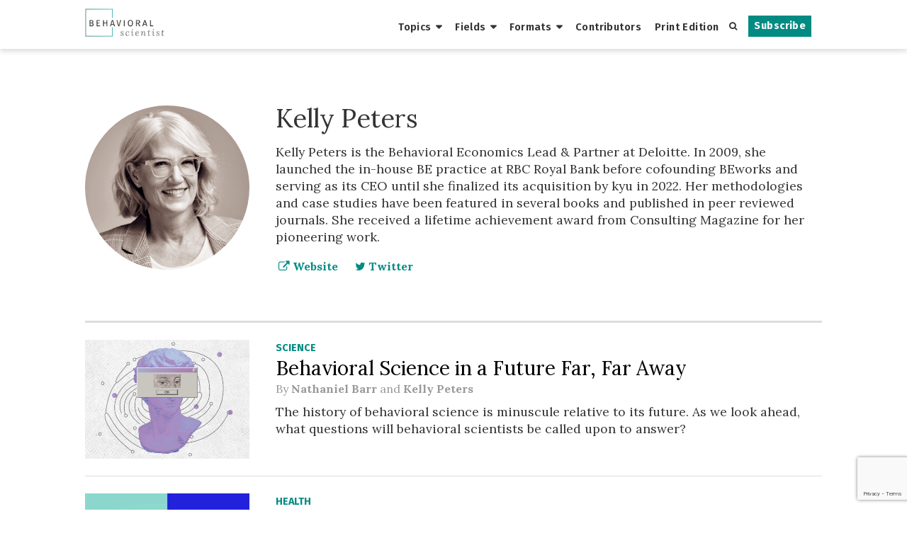

--- FILE ---
content_type: text/html; charset=UTF-8
request_url: https://behavioralscientist.org/author/kelly-peters/
body_size: 11297
content:
<!DOCTYPE html>
<html lang="en" class="no-js">
<head>
  <meta charset="UTF-8">
  <meta name="viewport" content="width=device-width">
  <link rel="profile" href="http://gmpg.org/xfn/11">
  <link rel="pingback" href="https://behavioralscientist.org/xmlrpc.php">
  <link rel="stylesheet" href="https://maxcdn.bootstrapcdn.com/font-awesome/4.4.0/css/font-awesome.min.css">
  <link rel="shortcut icon" href="https://behavioralscientistorg.b-cdn.net/wp-content/themes/behavioral-scientist/favicon.ico" />
  <link rel="apple-touch-icon" sizes="180x180" href="https://behavioralscientistorg.b-cdn.net/wp-content/themes/behavioral-scientist/apple-touch-icon-180x180-favicon.ico" />
  <link rel="icon" type="image/png" href="https://behavioralscientistorg.b-cdn.net/wp-content/themes/behavioral-scientist/favicon-96x96.png" sizes="96x96">
  <!--[if lt IE 9]>
    <script src="https://behavioralscientistorg.b-cdn.net/wp-content/themes/behavioral-scientist/js/html5shiv.js"></script>
    <script src="https://behavioralscientistorg.b-cdn.net/wp-content/themes/behavioral-scientist/js/respond.min.js"></script>
  <![endif]-->
  <meta name='robots' content='index, follow, max-image-preview:large' />

	<!-- This site is optimized with the Yoast SEO plugin v25.5 - https://yoast.com/wordpress/plugins/seo/ -->
	<title>Kelly Peters, Columnist at Behavioral Scientist</title>
	<meta property="og:locale" content="en_US" />
	<meta property="og:type" content="profile" />
	<meta property="og:title" content="Kelly Peters, Columnist at Behavioral Scientist" />
	<meta property="og:url" content="https://behavioralscientist.org/author/kelly-peters/" />
	<meta property="og:site_name" content="Behavioral Scientist" />
	<meta name="twitter:card" content="summary_large_image" />
	<meta name="twitter:site" content="@behscientist" />
	<script type="application/ld+json" class="yoast-schema-graph">{"@context":"https://schema.org","@graph":[{"@type":"ImageObject","inLanguage":"en","@id":"#primaryimage","url":"https://behavioralscientistorg.b-cdn.net/wp-content/uploads/2024/11/2024-11_Barr-Peters_Future-Far-Far-Away.png","contentUrl":"https://behavioralscientistorg.b-cdn.net/wp-content/uploads/2024/11/2024-11_Barr-Peters_Future-Far-Far-Away.png","width":1431,"height":794},{"@type":"WebSite","@id":"https://behavioralscientist.org/#website","url":"https://behavioralscientist.org/","name":"Behavioral Scientist","description":"Original, thought-provoking reports from the front lines of behavioral science.","potentialAction":[{"@type":"SearchAction","target":{"@type":"EntryPoint","urlTemplate":"https://behavioralscientist.org/?s={search_term_string}"},"query-input":{"@type":"PropertyValueSpecification","valueRequired":true,"valueName":"search_term_string"}}],"inLanguage":"en"}]}</script>
	<!-- / Yoast SEO plugin. -->


<link rel="alternate" type="application/rss+xml" title="Behavioral Scientist &raquo; Posts by Kelly Peters Feed" href="https://behavioralscientist.org/author/kelly-peters/feed/" />
<script type="text/javascript">
/* <![CDATA[ */
window._wpemojiSettings = {"baseUrl":"https:\/\/s.w.org\/images\/core\/emoji\/15.0.3\/72x72\/","ext":".png","svgUrl":"https:\/\/s.w.org\/images\/core\/emoji\/15.0.3\/svg\/","svgExt":".svg","source":{"concatemoji":"https:\/\/behavioralscientist.org\/wp-includes\/js\/wp-emoji-release.min.js?ver=6.6.2"}};
/*! This file is auto-generated */
!function(i,n){var o,s,e;function c(e){try{var t={supportTests:e,timestamp:(new Date).valueOf()};sessionStorage.setItem(o,JSON.stringify(t))}catch(e){}}function p(e,t,n){e.clearRect(0,0,e.canvas.width,e.canvas.height),e.fillText(t,0,0);var t=new Uint32Array(e.getImageData(0,0,e.canvas.width,e.canvas.height).data),r=(e.clearRect(0,0,e.canvas.width,e.canvas.height),e.fillText(n,0,0),new Uint32Array(e.getImageData(0,0,e.canvas.width,e.canvas.height).data));return t.every(function(e,t){return e===r[t]})}function u(e,t,n){switch(t){case"flag":return n(e,"\ud83c\udff3\ufe0f\u200d\u26a7\ufe0f","\ud83c\udff3\ufe0f\u200b\u26a7\ufe0f")?!1:!n(e,"\ud83c\uddfa\ud83c\uddf3","\ud83c\uddfa\u200b\ud83c\uddf3")&&!n(e,"\ud83c\udff4\udb40\udc67\udb40\udc62\udb40\udc65\udb40\udc6e\udb40\udc67\udb40\udc7f","\ud83c\udff4\u200b\udb40\udc67\u200b\udb40\udc62\u200b\udb40\udc65\u200b\udb40\udc6e\u200b\udb40\udc67\u200b\udb40\udc7f");case"emoji":return!n(e,"\ud83d\udc26\u200d\u2b1b","\ud83d\udc26\u200b\u2b1b")}return!1}function f(e,t,n){var r="undefined"!=typeof WorkerGlobalScope&&self instanceof WorkerGlobalScope?new OffscreenCanvas(300,150):i.createElement("canvas"),a=r.getContext("2d",{willReadFrequently:!0}),o=(a.textBaseline="top",a.font="600 32px Arial",{});return e.forEach(function(e){o[e]=t(a,e,n)}),o}function t(e){var t=i.createElement("script");t.src=e,t.defer=!0,i.head.appendChild(t)}"undefined"!=typeof Promise&&(o="wpEmojiSettingsSupports",s=["flag","emoji"],n.supports={everything:!0,everythingExceptFlag:!0},e=new Promise(function(e){i.addEventListener("DOMContentLoaded",e,{once:!0})}),new Promise(function(t){var n=function(){try{var e=JSON.parse(sessionStorage.getItem(o));if("object"==typeof e&&"number"==typeof e.timestamp&&(new Date).valueOf()<e.timestamp+604800&&"object"==typeof e.supportTests)return e.supportTests}catch(e){}return null}();if(!n){if("undefined"!=typeof Worker&&"undefined"!=typeof OffscreenCanvas&&"undefined"!=typeof URL&&URL.createObjectURL&&"undefined"!=typeof Blob)try{var e="postMessage("+f.toString()+"("+[JSON.stringify(s),u.toString(),p.toString()].join(",")+"));",r=new Blob([e],{type:"text/javascript"}),a=new Worker(URL.createObjectURL(r),{name:"wpTestEmojiSupports"});return void(a.onmessage=function(e){c(n=e.data),a.terminate(),t(n)})}catch(e){}c(n=f(s,u,p))}t(n)}).then(function(e){for(var t in e)n.supports[t]=e[t],n.supports.everything=n.supports.everything&&n.supports[t],"flag"!==t&&(n.supports.everythingExceptFlag=n.supports.everythingExceptFlag&&n.supports[t]);n.supports.everythingExceptFlag=n.supports.everythingExceptFlag&&!n.supports.flag,n.DOMReady=!1,n.readyCallback=function(){n.DOMReady=!0}}).then(function(){return e}).then(function(){var e;n.supports.everything||(n.readyCallback(),(e=n.source||{}).concatemoji?t(e.concatemoji):e.wpemoji&&e.twemoji&&(t(e.twemoji),t(e.wpemoji)))}))}((window,document),window._wpemojiSettings);
/* ]]> */
</script>
<style id='wp-emoji-styles-inline-css' type='text/css'>

	img.wp-smiley, img.emoji {
		display: inline !important;
		border: none !important;
		box-shadow: none !important;
		height: 1em !important;
		width: 1em !important;
		margin: 0 0.07em !important;
		vertical-align: -0.1em !important;
		background: none !important;
		padding: 0 !important;
	}
</style>
<link rel='stylesheet' id='wp-block-library-css' href='https://behavioralscientistorg.b-cdn.net/wp-includes/css/dist/block-library/style.min.css?ver=6.6.2' type='text/css' media='all' />
<style id='co-authors-plus-coauthors-style-inline-css' type='text/css'>
.wp-block-co-authors-plus-coauthors.is-layout-flow [class*=wp-block-co-authors-plus]{display:inline}

</style>
<style id='co-authors-plus-avatar-style-inline-css' type='text/css'>
.wp-block-co-authors-plus-avatar :where(img){height:auto;max-width:100%;vertical-align:bottom}.wp-block-co-authors-plus-coauthors.is-layout-flow .wp-block-co-authors-plus-avatar :where(img){vertical-align:middle}.wp-block-co-authors-plus-avatar:is(.alignleft,.alignright){display:table}.wp-block-co-authors-plus-avatar.aligncenter{display:table;margin-inline:auto}

</style>
<style id='co-authors-plus-image-style-inline-css' type='text/css'>
.wp-block-co-authors-plus-image{margin-bottom:0}.wp-block-co-authors-plus-image :where(img){height:auto;max-width:100%;vertical-align:bottom}.wp-block-co-authors-plus-coauthors.is-layout-flow .wp-block-co-authors-plus-image :where(img){vertical-align:middle}.wp-block-co-authors-plus-image:is(.alignfull,.alignwide) :where(img){width:100%}.wp-block-co-authors-plus-image:is(.alignleft,.alignright){display:table}.wp-block-co-authors-plus-image.aligncenter{display:table;margin-inline:auto}

</style>
<style id='classic-theme-styles-inline-css' type='text/css'>
/*! This file is auto-generated */
.wp-block-button__link{color:#fff;background-color:#32373c;border-radius:9999px;box-shadow:none;text-decoration:none;padding:calc(.667em + 2px) calc(1.333em + 2px);font-size:1.125em}.wp-block-file__button{background:#32373c;color:#fff;text-decoration:none}
</style>
<style id='global-styles-inline-css' type='text/css'>
:root{--wp--preset--aspect-ratio--square: 1;--wp--preset--aspect-ratio--4-3: 4/3;--wp--preset--aspect-ratio--3-4: 3/4;--wp--preset--aspect-ratio--3-2: 3/2;--wp--preset--aspect-ratio--2-3: 2/3;--wp--preset--aspect-ratio--16-9: 16/9;--wp--preset--aspect-ratio--9-16: 9/16;--wp--preset--color--black: #000000;--wp--preset--color--cyan-bluish-gray: #abb8c3;--wp--preset--color--white: #ffffff;--wp--preset--color--pale-pink: #f78da7;--wp--preset--color--vivid-red: #cf2e2e;--wp--preset--color--luminous-vivid-orange: #ff6900;--wp--preset--color--luminous-vivid-amber: #fcb900;--wp--preset--color--light-green-cyan: #7bdcb5;--wp--preset--color--vivid-green-cyan: #00d084;--wp--preset--color--pale-cyan-blue: #8ed1fc;--wp--preset--color--vivid-cyan-blue: #0693e3;--wp--preset--color--vivid-purple: #9b51e0;--wp--preset--gradient--vivid-cyan-blue-to-vivid-purple: linear-gradient(135deg,rgba(6,147,227,1) 0%,rgb(155,81,224) 100%);--wp--preset--gradient--light-green-cyan-to-vivid-green-cyan: linear-gradient(135deg,rgb(122,220,180) 0%,rgb(0,208,130) 100%);--wp--preset--gradient--luminous-vivid-amber-to-luminous-vivid-orange: linear-gradient(135deg,rgba(252,185,0,1) 0%,rgba(255,105,0,1) 100%);--wp--preset--gradient--luminous-vivid-orange-to-vivid-red: linear-gradient(135deg,rgba(255,105,0,1) 0%,rgb(207,46,46) 100%);--wp--preset--gradient--very-light-gray-to-cyan-bluish-gray: linear-gradient(135deg,rgb(238,238,238) 0%,rgb(169,184,195) 100%);--wp--preset--gradient--cool-to-warm-spectrum: linear-gradient(135deg,rgb(74,234,220) 0%,rgb(151,120,209) 20%,rgb(207,42,186) 40%,rgb(238,44,130) 60%,rgb(251,105,98) 80%,rgb(254,248,76) 100%);--wp--preset--gradient--blush-light-purple: linear-gradient(135deg,rgb(255,206,236) 0%,rgb(152,150,240) 100%);--wp--preset--gradient--blush-bordeaux: linear-gradient(135deg,rgb(254,205,165) 0%,rgb(254,45,45) 50%,rgb(107,0,62) 100%);--wp--preset--gradient--luminous-dusk: linear-gradient(135deg,rgb(255,203,112) 0%,rgb(199,81,192) 50%,rgb(65,88,208) 100%);--wp--preset--gradient--pale-ocean: linear-gradient(135deg,rgb(255,245,203) 0%,rgb(182,227,212) 50%,rgb(51,167,181) 100%);--wp--preset--gradient--electric-grass: linear-gradient(135deg,rgb(202,248,128) 0%,rgb(113,206,126) 100%);--wp--preset--gradient--midnight: linear-gradient(135deg,rgb(2,3,129) 0%,rgb(40,116,252) 100%);--wp--preset--font-size--small: 13px;--wp--preset--font-size--medium: 20px;--wp--preset--font-size--large: 36px;--wp--preset--font-size--x-large: 42px;--wp--preset--spacing--20: 0.44rem;--wp--preset--spacing--30: 0.67rem;--wp--preset--spacing--40: 1rem;--wp--preset--spacing--50: 1.5rem;--wp--preset--spacing--60: 2.25rem;--wp--preset--spacing--70: 3.38rem;--wp--preset--spacing--80: 5.06rem;--wp--preset--shadow--natural: 6px 6px 9px rgba(0, 0, 0, 0.2);--wp--preset--shadow--deep: 12px 12px 50px rgba(0, 0, 0, 0.4);--wp--preset--shadow--sharp: 6px 6px 0px rgba(0, 0, 0, 0.2);--wp--preset--shadow--outlined: 6px 6px 0px -3px rgba(255, 255, 255, 1), 6px 6px rgba(0, 0, 0, 1);--wp--preset--shadow--crisp: 6px 6px 0px rgba(0, 0, 0, 1);}:where(.is-layout-flex){gap: 0.5em;}:where(.is-layout-grid){gap: 0.5em;}body .is-layout-flex{display: flex;}.is-layout-flex{flex-wrap: wrap;align-items: center;}.is-layout-flex > :is(*, div){margin: 0;}body .is-layout-grid{display: grid;}.is-layout-grid > :is(*, div){margin: 0;}:where(.wp-block-columns.is-layout-flex){gap: 2em;}:where(.wp-block-columns.is-layout-grid){gap: 2em;}:where(.wp-block-post-template.is-layout-flex){gap: 1.25em;}:where(.wp-block-post-template.is-layout-grid){gap: 1.25em;}.has-black-color{color: var(--wp--preset--color--black) !important;}.has-cyan-bluish-gray-color{color: var(--wp--preset--color--cyan-bluish-gray) !important;}.has-white-color{color: var(--wp--preset--color--white) !important;}.has-pale-pink-color{color: var(--wp--preset--color--pale-pink) !important;}.has-vivid-red-color{color: var(--wp--preset--color--vivid-red) !important;}.has-luminous-vivid-orange-color{color: var(--wp--preset--color--luminous-vivid-orange) !important;}.has-luminous-vivid-amber-color{color: var(--wp--preset--color--luminous-vivid-amber) !important;}.has-light-green-cyan-color{color: var(--wp--preset--color--light-green-cyan) !important;}.has-vivid-green-cyan-color{color: var(--wp--preset--color--vivid-green-cyan) !important;}.has-pale-cyan-blue-color{color: var(--wp--preset--color--pale-cyan-blue) !important;}.has-vivid-cyan-blue-color{color: var(--wp--preset--color--vivid-cyan-blue) !important;}.has-vivid-purple-color{color: var(--wp--preset--color--vivid-purple) !important;}.has-black-background-color{background-color: var(--wp--preset--color--black) !important;}.has-cyan-bluish-gray-background-color{background-color: var(--wp--preset--color--cyan-bluish-gray) !important;}.has-white-background-color{background-color: var(--wp--preset--color--white) !important;}.has-pale-pink-background-color{background-color: var(--wp--preset--color--pale-pink) !important;}.has-vivid-red-background-color{background-color: var(--wp--preset--color--vivid-red) !important;}.has-luminous-vivid-orange-background-color{background-color: var(--wp--preset--color--luminous-vivid-orange) !important;}.has-luminous-vivid-amber-background-color{background-color: var(--wp--preset--color--luminous-vivid-amber) !important;}.has-light-green-cyan-background-color{background-color: var(--wp--preset--color--light-green-cyan) !important;}.has-vivid-green-cyan-background-color{background-color: var(--wp--preset--color--vivid-green-cyan) !important;}.has-pale-cyan-blue-background-color{background-color: var(--wp--preset--color--pale-cyan-blue) !important;}.has-vivid-cyan-blue-background-color{background-color: var(--wp--preset--color--vivid-cyan-blue) !important;}.has-vivid-purple-background-color{background-color: var(--wp--preset--color--vivid-purple) !important;}.has-black-border-color{border-color: var(--wp--preset--color--black) !important;}.has-cyan-bluish-gray-border-color{border-color: var(--wp--preset--color--cyan-bluish-gray) !important;}.has-white-border-color{border-color: var(--wp--preset--color--white) !important;}.has-pale-pink-border-color{border-color: var(--wp--preset--color--pale-pink) !important;}.has-vivid-red-border-color{border-color: var(--wp--preset--color--vivid-red) !important;}.has-luminous-vivid-orange-border-color{border-color: var(--wp--preset--color--luminous-vivid-orange) !important;}.has-luminous-vivid-amber-border-color{border-color: var(--wp--preset--color--luminous-vivid-amber) !important;}.has-light-green-cyan-border-color{border-color: var(--wp--preset--color--light-green-cyan) !important;}.has-vivid-green-cyan-border-color{border-color: var(--wp--preset--color--vivid-green-cyan) !important;}.has-pale-cyan-blue-border-color{border-color: var(--wp--preset--color--pale-cyan-blue) !important;}.has-vivid-cyan-blue-border-color{border-color: var(--wp--preset--color--vivid-cyan-blue) !important;}.has-vivid-purple-border-color{border-color: var(--wp--preset--color--vivid-purple) !important;}.has-vivid-cyan-blue-to-vivid-purple-gradient-background{background: var(--wp--preset--gradient--vivid-cyan-blue-to-vivid-purple) !important;}.has-light-green-cyan-to-vivid-green-cyan-gradient-background{background: var(--wp--preset--gradient--light-green-cyan-to-vivid-green-cyan) !important;}.has-luminous-vivid-amber-to-luminous-vivid-orange-gradient-background{background: var(--wp--preset--gradient--luminous-vivid-amber-to-luminous-vivid-orange) !important;}.has-luminous-vivid-orange-to-vivid-red-gradient-background{background: var(--wp--preset--gradient--luminous-vivid-orange-to-vivid-red) !important;}.has-very-light-gray-to-cyan-bluish-gray-gradient-background{background: var(--wp--preset--gradient--very-light-gray-to-cyan-bluish-gray) !important;}.has-cool-to-warm-spectrum-gradient-background{background: var(--wp--preset--gradient--cool-to-warm-spectrum) !important;}.has-blush-light-purple-gradient-background{background: var(--wp--preset--gradient--blush-light-purple) !important;}.has-blush-bordeaux-gradient-background{background: var(--wp--preset--gradient--blush-bordeaux) !important;}.has-luminous-dusk-gradient-background{background: var(--wp--preset--gradient--luminous-dusk) !important;}.has-pale-ocean-gradient-background{background: var(--wp--preset--gradient--pale-ocean) !important;}.has-electric-grass-gradient-background{background: var(--wp--preset--gradient--electric-grass) !important;}.has-midnight-gradient-background{background: var(--wp--preset--gradient--midnight) !important;}.has-small-font-size{font-size: var(--wp--preset--font-size--small) !important;}.has-medium-font-size{font-size: var(--wp--preset--font-size--medium) !important;}.has-large-font-size{font-size: var(--wp--preset--font-size--large) !important;}.has-x-large-font-size{font-size: var(--wp--preset--font-size--x-large) !important;}
:where(.wp-block-post-template.is-layout-flex){gap: 1.25em;}:where(.wp-block-post-template.is-layout-grid){gap: 1.25em;}
:where(.wp-block-columns.is-layout-flex){gap: 2em;}:where(.wp-block-columns.is-layout-grid){gap: 2em;}
:root :where(.wp-block-pullquote){font-size: 1.5em;line-height: 1.6;}
</style>
<link rel='stylesheet' id='contact-form-7-css' href='https://behavioralscientistorg.b-cdn.net/wp-content/plugins/contact-form-7/includes/css/styles.css?ver=6.0.6' type='text/css' media='all' />
<link rel='stylesheet' id='uagb-block-css-css' href='https://behavioralscientistorg.b-cdn.net/wp-content/uploads/uag-plugin/custom-style-blocks.css?ver=2.19.17' type='text/css' media='all' />
<link rel='stylesheet' id='bs-style-css' href='https://behavioralscientistorg.b-cdn.net/wp-content/themes/behavioral-scientist/style.css?ver=1768503032' type='text/css' media='all' />
<script type="text/javascript" src="https://behavioralscientistorg.b-cdn.net/wp-includes/js/jquery/jquery.min.js?ver=3.7.1" id="jquery-core-js"></script>
<script type="text/javascript" src="https://behavioralscientistorg.b-cdn.net/wp-includes/js/jquery/jquery-migrate.min.js?ver=3.4.1" id="jquery-migrate-js"></script>
<script></script><link rel="https://api.w.org/" href="https://behavioralscientist.org/wp-json/" /><link rel="alternate" title="JSON" type="application/json" href="https://behavioralscientist.org/wp-json/wp/v2/users/16081" /><link rel="EditURI" type="application/rsd+xml" title="RSD" href="https://behavioralscientist.org/xmlrpc.php?rsd" />
<meta name="generator" content="WordPress 6.6.2" />
<script type="text/javascript">
  (function(c) {
    var script = document.createElement("script");
    script.src = "https://js.memberful.com/embed.js";
    script.onload = function() { Memberful.setup(c) };
    document.head.appendChild(script);
  })({
    site: ["https:\/\/behavioralscientist.memberful.com"]  });
</script>
<link rel="alternate" type="application/rss+xml" title="Behavioral Scientist Feed" href="https://behavioralscientist.org/feed/" />
<meta name="generator" content="Powered by WPBakery Page Builder - drag and drop page builder for WordPress."/>
<style id="uagb-style-conditional-extension">@media (min-width: 1025px){body .uag-hide-desktop.uagb-google-map__wrap,body .uag-hide-desktop{display:none !important}}@media (min-width: 768px) and (max-width: 1024px){body .uag-hide-tab.uagb-google-map__wrap,body .uag-hide-tab{display:none !important}}@media (max-width: 767px){body .uag-hide-mob.uagb-google-map__wrap,body .uag-hide-mob{display:none !important}}</style><style id="uagb-style-frontend-16081">.uagb-block-18884170.wp-block-uagb-image--layout-default figure img{box-shadow: 0px 0px 0 #00000070;}.uagb-block-18884170.wp-block-uagb-image .wp-block-uagb-image__figure figcaption{font-style: normal;align-self: center;}.uagb-block-18884170.wp-block-uagb-image--layout-overlay figure img{box-shadow: 0px 0px 0 #00000070;}.uagb-block-18884170.wp-block-uagb-image--layout-overlay .wp-block-uagb-image--layout-overlay__color-wrapper{opacity: 0.2;}.uagb-block-18884170.wp-block-uagb-image--layout-overlay .wp-block-uagb-image--layout-overlay__inner{left: 15px;right: 15px;top: 15px;bottom: 15px;}.uagb-block-18884170.wp-block-uagb-image--layout-overlay .wp-block-uagb-image--layout-overlay__inner .uagb-image-heading{font-style: normal;color: #fff;opacity: 1;}.uagb-block-18884170.wp-block-uagb-image--layout-overlay .wp-block-uagb-image--layout-overlay__inner .uagb-image-heading a{color: #fff;}.uagb-block-18884170.wp-block-uagb-image--layout-overlay .wp-block-uagb-image--layout-overlay__inner .uagb-image-caption{opacity: 0;}.uagb-block-18884170.wp-block-uagb-image--layout-overlay .wp-block-uagb-image__figure:hover .wp-block-uagb-image--layout-overlay__color-wrapper{opacity: 1;}.uagb-block-18884170.wp-block-uagb-image .wp-block-uagb-image--layout-overlay__inner .uagb-image-separator{width: 30%;border-top-width: 2px;border-top-color: #fff;opacity: 0;}.uagb-block-18884170.wp-block-uagb-image .wp-block-uagb-image__figure img{object-fit: fill;width: px;height: auto;}.uagb-block-18884170.wp-block-uagb-image .wp-block-uagb-image__figure:hover .wp-block-uagb-image--layout-overlay__inner .uagb-image-caption{opacity: 1;}.uagb-block-18884170.wp-block-uagb-image .wp-block-uagb-image__figure:hover .wp-block-uagb-image--layout-overlay__inner .uagb-image-separator{opacity: 1;}.uagb-block-18884170.wp-block-uagb-image--layout-default figure:hover img{box-shadow: 0px 0px 0 #00000070;}.uagb-block-18884170.wp-block-uagb-image--layout-overlay figure:hover img{box-shadow: 0px 0px 0 #00000070;}@media only screen and (max-width: 976px) {.uagb-block-18884170.wp-block-uagb-image .wp-block-uagb-image__figure img{width: px;height: auto;}}@media only screen and (max-width: 767px) {.uagb-block-18884170.wp-block-uagb-image .wp-block-uagb-image__figure img{width: px;height: auto;}}.uagb-block-18884170.wp-block-uagb-image--layout-default figure img{box-shadow: 0px 0px 0 #00000070;}.uagb-block-18884170.wp-block-uagb-image .wp-block-uagb-image__figure figcaption{font-style: normal;align-self: center;}.uagb-block-18884170.wp-block-uagb-image--layout-overlay figure img{box-shadow: 0px 0px 0 #00000070;}.uagb-block-18884170.wp-block-uagb-image--layout-overlay .wp-block-uagb-image--layout-overlay__color-wrapper{opacity: 0.2;}.uagb-block-18884170.wp-block-uagb-image--layout-overlay .wp-block-uagb-image--layout-overlay__inner{left: 15px;right: 15px;top: 15px;bottom: 15px;}.uagb-block-18884170.wp-block-uagb-image--layout-overlay .wp-block-uagb-image--layout-overlay__inner .uagb-image-heading{font-style: normal;color: #fff;opacity: 1;}.uagb-block-18884170.wp-block-uagb-image--layout-overlay .wp-block-uagb-image--layout-overlay__inner .uagb-image-heading a{color: #fff;}.uagb-block-18884170.wp-block-uagb-image--layout-overlay .wp-block-uagb-image--layout-overlay__inner .uagb-image-caption{opacity: 0;}.uagb-block-18884170.wp-block-uagb-image--layout-overlay .wp-block-uagb-image__figure:hover .wp-block-uagb-image--layout-overlay__color-wrapper{opacity: 1;}.uagb-block-18884170.wp-block-uagb-image .wp-block-uagb-image--layout-overlay__inner .uagb-image-separator{width: 30%;border-top-width: 2px;border-top-color: #fff;opacity: 0;}.uagb-block-18884170.wp-block-uagb-image .wp-block-uagb-image__figure img{object-fit: fill;width: px;height: auto;}.uagb-block-18884170.wp-block-uagb-image .wp-block-uagb-image__figure:hover .wp-block-uagb-image--layout-overlay__inner .uagb-image-caption{opacity: 1;}.uagb-block-18884170.wp-block-uagb-image .wp-block-uagb-image__figure:hover .wp-block-uagb-image--layout-overlay__inner .uagb-image-separator{opacity: 1;}.uagb-block-18884170.wp-block-uagb-image--layout-default figure:hover img{box-shadow: 0px 0px 0 #00000070;}.uagb-block-18884170.wp-block-uagb-image--layout-overlay figure:hover img{box-shadow: 0px 0px 0 #00000070;}@media only screen and (max-width: 976px) {.uagb-block-18884170.wp-block-uagb-image .wp-block-uagb-image__figure img{width: px;height: auto;}}@media only screen and (max-width: 767px) {.uagb-block-18884170.wp-block-uagb-image .wp-block-uagb-image__figure img{width: px;height: auto;}}.uagb-block-18884170.wp-block-uagb-image--layout-default figure img{box-shadow: 0px 0px 0 #00000070;}.uagb-block-18884170.wp-block-uagb-image .wp-block-uagb-image__figure figcaption{font-style: normal;align-self: center;}.uagb-block-18884170.wp-block-uagb-image--layout-overlay figure img{box-shadow: 0px 0px 0 #00000070;}.uagb-block-18884170.wp-block-uagb-image--layout-overlay .wp-block-uagb-image--layout-overlay__color-wrapper{opacity: 0.2;}.uagb-block-18884170.wp-block-uagb-image--layout-overlay .wp-block-uagb-image--layout-overlay__inner{left: 15px;right: 15px;top: 15px;bottom: 15px;}.uagb-block-18884170.wp-block-uagb-image--layout-overlay .wp-block-uagb-image--layout-overlay__inner .uagb-image-heading{font-style: normal;color: #fff;opacity: 1;}.uagb-block-18884170.wp-block-uagb-image--layout-overlay .wp-block-uagb-image--layout-overlay__inner .uagb-image-heading a{color: #fff;}.uagb-block-18884170.wp-block-uagb-image--layout-overlay .wp-block-uagb-image--layout-overlay__inner .uagb-image-caption{opacity: 0;}.uagb-block-18884170.wp-block-uagb-image--layout-overlay .wp-block-uagb-image__figure:hover .wp-block-uagb-image--layout-overlay__color-wrapper{opacity: 1;}.uagb-block-18884170.wp-block-uagb-image .wp-block-uagb-image--layout-overlay__inner .uagb-image-separator{width: 30%;border-top-width: 2px;border-top-color: #fff;opacity: 0;}.uagb-block-18884170.wp-block-uagb-image .wp-block-uagb-image__figure img{object-fit: fill;width: px;height: auto;}.uagb-block-18884170.wp-block-uagb-image .wp-block-uagb-image__figure:hover .wp-block-uagb-image--layout-overlay__inner .uagb-image-caption{opacity: 1;}.uagb-block-18884170.wp-block-uagb-image .wp-block-uagb-image__figure:hover .wp-block-uagb-image--layout-overlay__inner .uagb-image-separator{opacity: 1;}.uagb-block-18884170.wp-block-uagb-image--layout-default figure:hover img{box-shadow: 0px 0px 0 #00000070;}.uagb-block-18884170.wp-block-uagb-image--layout-overlay figure:hover img{box-shadow: 0px 0px 0 #00000070;}@media only screen and (max-width: 976px) {.uagb-block-18884170.wp-block-uagb-image .wp-block-uagb-image__figure img{width: px;height: auto;}}@media only screen and (max-width: 767px) {.uagb-block-18884170.wp-block-uagb-image .wp-block-uagb-image__figure img{width: px;height: auto;}}</style><link rel="icon" href="https://behavioralscientistorg.b-cdn.net/wp-content/uploads/2017/05/cropped-BehSci_OwlLogos_Spring_solo-2-32x32.png" sizes="32x32" />
<link rel="icon" href="https://behavioralscientistorg.b-cdn.net/wp-content/uploads/2017/05/cropped-BehSci_OwlLogos_Spring_solo-2-300x300.png" sizes="192x192" />
<link rel="apple-touch-icon" href="https://behavioralscientistorg.b-cdn.net/wp-content/uploads/2017/05/cropped-BehSci_OwlLogos_Spring_solo-2-300x300.png" />
<meta name="msapplication-TileImage" content="https://behavioralscientistorg.b-cdn.net/wp-content/uploads/2017/05/cropped-BehSci_OwlLogos_Spring_solo-2-300x300.png" />
<noscript><style> .wpb_animate_when_almost_visible { opacity: 1; }</style></noscript>  <!-- W3TC_DYNAMIC_SECURITY mfunc -->
      <!-- /mfunc W3TC_DYNAMIC_SECURITY -->
  <!-- Google Tag Manager -->
    <script>(function(w,d,s,l,i){w[l]=w[l]||[];w[l].push({'gtm.start':
    new Date().getTime(),event:'gtm.js'});var f=d.getElementsByTagName(s)[0],
    j=d.createElement(s),dl=l!='dataLayer'?'&l='+l:'';j.async=true;j.src=
    'https://www.googletagmanager.com/gtm.js?id='+i+dl;f.parentNode.insertBefore(j,f);
    })(window,document,'script','dataLayer','GTM-K5Z46VL');</script>
    <!-- End Google Tag Manager --></head>


<body class="archive author author-kelly-peters author-16081 wpb-js-composer js-comp-ver-8.0.1 vc_responsive">
  <!-- Google Tag Manager (noscript) -->
    <noscript><iframe src="https://www.googletagmanager.com/ns.html?id=GTM-K5Z46VL"
    height="0" width="0" style="display:none;visibility:hidden"></iframe></noscript>
    <!-- End Google Tag Manager (noscript) -->  <div id="page" class="hfeed site">
    <header class="site-header smaller" id="site-header">
      <div class="container">
        <a class="logo" href="/">
                  <img class="logo-img" alt="Behavioral Scientist" src="https://behavioralscientistorg.b-cdn.net/wp-content/uploads/2017/03/bs-logo-300x106.png">
                </a>
        <div class="mobile-menu" id="mobile-menu">
          <span class="line"></span>
          <span class="line"></span>
          <span class="line"></span>
          <span class="line"></span>
        </div>
          <nav class="site-navigation" id="site-navigation" role="navigation">
    <div class="nav-container">
              <div class="nav-menu-right-container hide-mobile"><ul id="menu-cta-menu" class="nav-menu-right"><li id="menu-item-46476" class="menu-item menu-item-type-post_type menu-item-object-page menu-item-46476"><a href="https://behavioralscientist.org/subscribe-behavioral-scientist/">Subscribe</a></li>
</ul></div>            <div class="search" id="search-container">
        <button class="search-button" id="search-button">
          <i class="fa fa-search"></i>
        </button>
        <form role="search" method="get" class="search-form" action="https://behavioralscientist.org/">
  <input type="search" class="search-field" placeholder="Search …" value="" name="s" title="Search for:" />
  <button type="submit" class="search-submit">
    <span class="hide-mobile">Submit</span>
    <i class="fa fa-search hide-desktop"></i>
  </button>
</form>      </div>
      <div class="site-topnav-location">
        <div class="menu-navbar-menu-container"><ul id="menu-navbar-menu" class="nav-menu"><li id="menu-item-12266" class="menu-item menu-item-type-post_type menu-item-object-page menu-item-has-children menu-item-12266"><a href="https://behavioralscientist.org/topics/">Topics</a>
<div class='sub-menu-wrap'><div class='sub-menu-container' id='sub-menu-container'><ul class='sub-menu'>
	<li id="menu-item-13330" class="menu-item menu-item-type-taxonomy menu-item-object-topic menu-item-13330"><a href="https://behavioralscientist.org/topics/business/">Business</a></li>
	<li id="menu-item-13331" class="menu-item menu-item-type-taxonomy menu-item-object-topic menu-item-13331"><a href="https://behavioralscientist.org/topics/culture/">Culture</a></li>
	<li id="menu-item-13332" class="menu-item menu-item-type-taxonomy menu-item-object-topic menu-item-13332"><a href="https://behavioralscientist.org/topics/education/">Education</a></li>
	<li id="menu-item-13333" class="menu-item menu-item-type-taxonomy menu-item-object-topic menu-item-13333"><a href="https://behavioralscientist.org/topics/environment/">Environment</a></li>
	<li id="menu-item-13334" class="menu-item menu-item-type-taxonomy menu-item-object-topic menu-item-13334"><a href="https://behavioralscientist.org/topics/government/">Government</a></li>
	<li id="menu-item-13335" class="menu-item menu-item-type-taxonomy menu-item-object-topic menu-item-13335"><a href="https://behavioralscientist.org/topics/health/">Health</a></li>
	<li id="menu-item-13336" class="menu-item menu-item-type-taxonomy menu-item-object-topic menu-item-13336"><a href="https://behavioralscientist.org/topics/history/">History</a></li>
	<li id="menu-item-13337" class="menu-item menu-item-type-taxonomy menu-item-object-topic menu-item-13337"><a href="https://behavioralscientist.org/topics/law/">Law</a></li>
	<li id="menu-item-13338" class="menu-item menu-item-type-taxonomy menu-item-object-topic menu-item-13338"><a href="https://behavioralscientist.org/topics/science/">Science</a></li>
	<li id="menu-item-13339" class="menu-item menu-item-type-taxonomy menu-item-object-topic menu-item-13339"><a href="https://behavioralscientist.org/topics/society/">Society</a></li>
	<li id="menu-item-13340" class="menu-item menu-item-type-taxonomy menu-item-object-topic menu-item-13340"><a href="https://behavioralscientist.org/topics/technology/">Technology</a></li>
</ul></div></div>
</li>
<li id="menu-item-12267" class="menu-item menu-item-type-post_type menu-item-object-page menu-item-has-children menu-item-12267"><a href="https://behavioralscientist.org/fields/">Fields</a>
<div class='sub-menu-wrap'><div class='sub-menu-container' id='sub-menu-container'><ul class='sub-menu'>
	<li id="menu-item-13319" class="menu-item menu-item-type-taxonomy menu-item-object-field menu-item-13319"><a href="https://behavioralscientist.org/fields/behavioral-design/">Behavioral Design</a></li>
	<li id="menu-item-13320" class="menu-item menu-item-type-taxonomy menu-item-object-field menu-item-13320"><a href="https://behavioralscientist.org/fields/behavioral-economics/">Behavioral Economics</a></li>
	<li id="menu-item-13321" class="menu-item menu-item-type-taxonomy menu-item-object-field menu-item-13321"><a href="https://behavioralscientist.org/fields/edu/">Education</a></li>
	<li id="menu-item-13322" class="menu-item menu-item-type-taxonomy menu-item-object-field menu-item-13322"><a href="https://behavioralscientist.org/fields/marketing/">Marketing</a></li>
	<li id="menu-item-13323" class="menu-item menu-item-type-taxonomy menu-item-object-field menu-item-13323"><a href="https://behavioralscientist.org/fields/network-science/">Network Science</a></li>
	<li id="menu-item-13324" class="menu-item menu-item-type-taxonomy menu-item-object-field menu-item-13324"><a href="https://behavioralscientist.org/fields/neuroscience/">Neuroscience</a></li>
	<li id="menu-item-13325" class="menu-item menu-item-type-taxonomy menu-item-object-field menu-item-13325"><a href="https://behavioralscientist.org/fields/organizational-behavior/">Organizational Behavior</a></li>
	<li id="menu-item-13326" class="menu-item menu-item-type-taxonomy menu-item-object-field menu-item-13326"><a href="https://behavioralscientist.org/fields/political-science/">Political Science</a></li>
	<li id="menu-item-13327" class="menu-item menu-item-type-taxonomy menu-item-object-field menu-item-13327"><a href="https://behavioralscientist.org/fields/psychology/">Psychology</a></li>
	<li id="menu-item-13328" class="menu-item menu-item-type-taxonomy menu-item-object-field menu-item-13328"><a href="https://behavioralscientist.org/fields/public-policy/">Public Policy</a></li>
	<li id="menu-item-13329" class="menu-item menu-item-type-taxonomy menu-item-object-field menu-item-13329"><a href="https://behavioralscientist.org/fields/sociology/">Sociology</a></li>
</ul></div></div>
</li>
<li id="menu-item-16762" class="menu-item menu-item-type-custom menu-item-object-custom menu-item-has-children menu-item-16762"><a href="https://behavioralscientist.org/formats/commentary/">Formats</a>
<div class='sub-menu-wrap'><div class='sub-menu-container' id='sub-menu-container'><ul class='sub-menu'>
	<li id="menu-item-37932" class="menu-item menu-item-type-taxonomy menu-item-object-format menu-item-37932"><a href="https://behavioralscientist.org/formats/books/">Books</a></li>
	<li id="menu-item-16757" class="menu-item menu-item-type-taxonomy menu-item-object-format menu-item-16757"><a href="https://behavioralscientist.org/formats/commentary/">Commentary</a></li>
	<li id="menu-item-16759" class="menu-item menu-item-type-taxonomy menu-item-object-format menu-item-16759"><a href="https://behavioralscientist.org/formats/conversations/">Conversations</a></li>
	<li id="menu-item-16764" class="menu-item menu-item-type-taxonomy menu-item-object-format menu-item-16764"><a href="https://behavioralscientist.org/formats/list/">Lists</a></li>
	<li id="menu-item-16758" class="menu-item menu-item-type-taxonomy menu-item-object-format menu-item-16758"><a href="https://behavioralscientist.org/formats/reports/">Reports</a></li>
	<li id="menu-item-16761" class="menu-item menu-item-type-taxonomy menu-item-object-format menu-item-16761"><a href="https://behavioralscientist.org/formats/special-issue/">Special Issues</a></li>
	<li id="menu-item-16868" class="menu-item menu-item-type-custom menu-item-object-custom menu-item-16868"><a href="http://behavioralscientist.org/what-were-reading/">What We&#8217;re Reading</a></li>
	<li id="menu-item-16763" class="menu-item menu-item-type-custom menu-item-object-custom menu-item-16763"><a href="http://behavioralscientist.org/cartoons/">Cartoons</a></li>
</ul></div></div>
</li>
<li id="menu-item-27488" class="menu-item menu-item-type-post_type menu-item-object-page menu-item-27488"><a href="https://behavioralscientist.org/columnists/">Contributors</a></li>
<li id="menu-item-39215" class="menu-item menu-item-type-post_type menu-item-object-page menu-item-39215"><a href="https://behavioralscientist.org/print-edition-2-brain-meets-world/">Print Edition</a></li>
</ul></div>      </div>
              <div class="nav-menu-right-container hide-desktop"><ul id="menu-cta-menu-1" class="nav-menu-right"><li class="menu-item menu-item-type-post_type menu-item-object-page menu-item-46476"><a href="https://behavioralscientist.org/subscribe-behavioral-scientist/">Subscribe</a></li>
</ul></div>          </div>
  </nav>
      </div>
    </header>
    <div class="overlay" id="overlay"></div>
    <div id="content" class="site-content"><div class="container">
  <div id="primary" class="content-area">

    <main id="main" class="site-main" role="main">
              <section class="author-content">
  
  <div class="profile-content">
          <div class="profile-left">
        <img width="341" height="341" src="https://behavioralscientistorg.b-cdn.net/wp-content/uploads/2018/01/Kelly_Peters.jpg" class="attachment-user-thumb size-user-thumb wp-post-image" alt="" decoding="async" fetchpriority="high" srcset="https://behavioralscientistorg.b-cdn.net/wp-content/uploads/2018/01/Kelly_Peters.jpg 341w, https://behavioralscientistorg.b-cdn.net/wp-content/uploads/2018/01/Kelly_Peters-300x300.jpg 300w, https://behavioralscientistorg.b-cdn.net/wp-content/uploads/2018/01/Kelly_Peters-150x150.jpg 150w" sizes="(max-width: 341px) 100vw, 341px" />      </div>
        <div class='profile-right '>
      <header class="author-header">
                <h1 class='author-heading'>Kelly Peters</h1>
              </header>
      <p>Kelly Peters is the Behavioral Economics Lead &amp; Partner at Deloitte. In 2009, she launched the in-house BE practice at RBC Royal Bank before cofounding BEworks and serving as its CEO until she finalized its acquisition by kyu in 2022. Her methodologies and case studies have been featured in several books and published in peer reviewed journals. She received a lifetime achievement award from Consulting Magazine for her pioneering work.</p>
      <div class="social-links">
        <ul class="social-link-list">
                      <li>
              <a href="https://www.kellypeters.com/" target="_blank">
                <i class="fa fa-external-link"></i>
                Website
              </a>
            </li>
                                <li>
              <a href="https://twitter.com/KellyBEworks" target="_blank">
                <i class="fa fa-twitter"></i>
                Twitter
              </a>
            </li>
                  </ul>
      </div>
    </div>
  </div>
</section>        <section class="author-posts articles">
                                    <article id="post-45091" class="post-45091 post type-post status-publish format-standard has-post-thumbnail hentry tag-behavioral-design tag-behavioral-science tag-brain-meets-world tag-future tag-technology tag-time field-psychology format-commentary topic-science">
  <div class="post-left">
    <a href="https://behavioralscientist.org/behavioral-science-in-a-future-far-far-away/">
      <img width="450" height="325" src="https://behavioralscientistorg.b-cdn.net/wp-content/uploads/2024/11/2024-11_Barr-Peters_Future-Far-Far-Away-450x325.png" class="attachment-latest-story size-latest-story wp-post-image" alt="" decoding="async" />    </a>
  </div>
  <div class="post-right">
    <div class="post-topics">
            <a href="https://behavioralscientist.org/topics/science/">
        Science      </a>
              </div>
    <header>
      <h2>
        <a href="https://behavioralscientist.org/behavioral-science-in-a-future-far-far-away/">
          Behavioral Science in a Future Far, Far Away        </a>
      </h2>
      <div class="authors">
       By <a href="https://behavioralscientist.org/author/nathaniel-barr/" title="Posts by Nathaniel Barr" class="author url fn" rel="author">Nathaniel Barr</a> and <a href="https://behavioralscientist.org/author/kelly-peters/" title="Posts by Kelly Peters" class="author url fn" rel="author">Kelly Peters</a>      </div>
              <p>The history of behavioral science is minuscule relative to its future. As we look ahead, what questions will behavioral scientists be called upon to answer?</p>
          </header>
  </div>
</article>                          <article id="post-27917" class="post-27917 post type-post status-publish format-standard has-post-thumbnail hentry tag-cognitive-bias tag-coronavirus tag-food tag-health tag-nature tag-vaccines field-psychology format-commentary topic-health">
  <div class="post-left">
    <a href="https://behavioralscientist.org/natural-is-better-how-the-naturalistic-fallacy-derails-public-health/">
      <img width="450" height="325" src="https://behavioralscientistorg.b-cdn.net/wp-content/uploads/2021/03/natural-deleniv_-450x325.jpg" class="attachment-latest-story size-latest-story wp-post-image" alt="" decoding="async" />    </a>
  </div>
  <div class="post-right">
    <div class="post-topics">
            <a href="https://behavioralscientist.org/topics/health/">
        Health      </a>
              </div>
    <header>
      <h2>
        <a href="https://behavioralscientist.org/natural-is-better-how-the-naturalistic-fallacy-derails-public-health/">
          “Natural Is Better”: How the Appeal To Nature Fallacy Derails Public Health        </a>
      </h2>
      <div class="authors">
       By <a href="https://behavioralscientist.org/author/sofia-deleniv/" title="Posts by Sofia Deleniv" class="author url fn" rel="author">Sofia Deleniv</a>, <a href="https://behavioralscientist.org/author/dan-ariely/" title="Posts by Dan Ariely" class="author url fn" rel="author">Dan Ariely</a>, and <a href="https://behavioralscientist.org/author/kelly-peters/" title="Posts by Kelly Peters" class="author url fn" rel="author">Kelly Peters</a>      </div>
              <p>People tend to see “natural” as a cue for “safe.” This fallacy is a component of vaccine resistance—but we may be able to flip this inclination to encourage uptake.</p>
          </header>
  </div>
</article>                          <article id="post-21275" class="post-21275 post type-post status-publish format-standard has-post-thumbnail hentry tag-burning-man tag-decision-making tag-game-theory field-behavioral-design format-commentary topic-culture">
  <div class="post-left">
    <a href="https://behavioralscientist.org/the-lemonade-ultimatum-game-theory-in-a-gift-economy/">
      <img width="450" height="325" src="https://behavioralscientistorg.b-cdn.net/wp-content/uploads/2019/09/lemonade_ult_peters-450x325.png" class="attachment-latest-story size-latest-story wp-post-image" alt="" decoding="async" loading="lazy" />    </a>
  </div>
  <div class="post-right">
    <div class="post-topics">
            <a href="https://behavioralscientist.org/topics/culture/">
        Culture      </a>
              </div>
    <header>
      <h2>
        <a href="https://behavioralscientist.org/the-lemonade-ultimatum-game-theory-in-a-gift-economy/">
          The Lemonade Ultimatum: Game Theory in a Gift Economy        </a>
      </h2>
      <div class="authors">
       By <a href="https://behavioralscientist.org/author/kelly-peters/" title="Posts by Kelly Peters" class="author url fn" rel="author">Kelly Peters</a>      </div>
              <p>Would festival-goers behave similarly to those in the lab when faced with an unfair economic offer?</p>
          </header>
  </div>
</article>                          <article id="post-16117" class="post-16117 post type-post status-publish format-standard has-post-thumbnail hentry tag-artificial-intelligence tag-future tag-work field-organizational-behavior format-commentary topic-technology">
  <div class="post-left">
    <a href="https://behavioralscientist.org/resistance-futile-embracing-era-augmented-worker/">
      <img width="450" height="325" src="https://behavioralscientistorg.b-cdn.net/wp-content/uploads/2018/01/barr_peters_augmented1-450x325.png" class="attachment-latest-story size-latest-story wp-post-image" alt="" decoding="async" loading="lazy" />    </a>
  </div>
  <div class="post-right">
    <div class="post-topics">
            <a href="https://behavioralscientist.org/topics/technology/">
        Technology      </a>
              </div>
    <header>
      <h2>
        <a href="https://behavioralscientist.org/resistance-futile-embracing-era-augmented-worker/">
          Resistance Is Futile: Embracing the Era of the Augmented Worker        </a>
      </h2>
      <div class="authors">
       By <a href="https://behavioralscientist.org/author/nathaniel-barr/" title="Posts by Nathaniel Barr" class="author url fn" rel="author">Nathaniel Barr</a> and <a href="https://behavioralscientist.org/author/kelly-peters/" title="Posts by Kelly Peters" class="author url fn" rel="author">Kelly Peters</a>      </div>
              <p>The prospect of A.I.-augmented workers is both promising and unsettling: How can employees and firms ensure that they get the benefits of A.I. without erasing uniquely human strengths?</p>
          </header>
  </div>
</article>                              </section>
            <div class="archive-pagination">
              </div>
    </main><!-- #main -->
  </div><!-- #primary -->
</div><!-- #container -->

  </div><!-- #content -->
</div><!-- #page -->

<footer class="site-footer" id="footer">
  <div class="container">
    <div class="row">
            <div class="mission-statement">
      <img class="logomark" alt="Behavioral Scientist" src="https://behavioralscientistorg.b-cdn.net/wp-content/uploads/2017/04/BehSci_OwlLogos_web_Spring_footer2-300x84.png">
    <p>
    Original, thought-provoking reports from the front lines of behavioral science.  </p>
  <div class="email-signup">
    <script>(function() {
	window.mc4wp = window.mc4wp || {
		listeners: [],
		forms: {
			on: function(evt, cb) {
				window.mc4wp.listeners.push(
					{
						event   : evt,
						callback: cb
					}
				);
			}
		}
	}
})();
</script><!-- Mailchimp for WordPress v4.10.9 - https://wordpress.org/plugins/mailchimp-for-wp/ --><form id="mc4wp-form-1" class="mc4wp-form mc4wp-form-19993" method="post" data-id="19993" data-name="" ><div class="mc4wp-form-fields"><p> 
	<input type="email" name="EMAIL" placeholder="Your email address" required />
</p>
<p>
	<input type="submit" value="Subscribe" />
</p>
<div hidden>
<p>
    <label>Email Preferences</label>
    <label>
        <input type="checkbox" name="INTERESTS[e524588025][]" value="579119e3b7"
        checked="true"> <span>Newsletter (Email Edition)</span>
    </label>
    <label>
        <input type="checkbox" name="INTERESTS[e524588025][]" value="2fbe2ce09f"
       checked="true"> <span>Events</span>
    </label>
    <label>
        <input type="checkbox" name="INTERESTS[e524588025][]" value="c2759c5ae5"
        checked="true"> <span>Opportunities &amp; Benefits</span>
    </label>
    <label>
        <input type="checkbox" name="INTERESTS[e524588025][]" value="5d824900b9"
        checked="true"> <span>Summer Book Club</span>
    </label>
</p>
  </div></div><label style="display: none !important;">Leave this field empty if you're human: <input type="text" name="_mc4wp_honeypot" value="" tabindex="-1" autocomplete="off" /></label><input type="hidden" name="_mc4wp_timestamp" value="1768503032" /><input type="hidden" name="_mc4wp_form_id" value="19993" /><input type="hidden" name="_mc4wp_form_element_id" value="mc4wp-form-1" /><div class="mc4wp-response"></div></form><!-- / Mailchimp for WordPress Plugin -->  </div>
</div>      <div class="footer-links-container">
  <div class="row">
    <div class="footer-links">
      <div class="menu-footer-left-container"><ul id="menu-footer-left" class="menu"><li id="menu-item-33219" class="menu-item menu-item-type-post_type menu-item-object-page menu-item-33219"><a href="https://behavioralscientist.org/behavioral-scientist-in-print/">Print edition</a></li>
<li id="menu-item-33126" class="menu-item menu-item-type-post_type menu-item-object-page menu-item-33126"><a href="https://behavioralscientist.org/columnists/">Contributors</a></li>
<li id="menu-item-12272" class="menu-item menu-item-type-post_type menu-item-object-page menu-item-12272"><a href="https://behavioralscientist.org/topics/">Topics</a></li>
<li id="menu-item-12273" class="menu-item menu-item-type-post_type menu-item-object-page menu-item-12273"><a href="https://behavioralscientist.org/fields/">Fields</a></li>
<li id="menu-item-13435" class="menu-item menu-item-type-custom menu-item-object-custom menu-item-13435"><a href="http://behavioralscientist.org/what-were-reading/">What we&#8217;re reading</a></li>
</ul></div>    </div>
    <div class="footer-links">
      <div class="menu-footer-middle-container"><ul id="menu-footer-middle" class="menu"><li id="menu-item-46990" class="menu-item menu-item-type-post_type menu-item-object-page menu-item-46990"><a href="https://behavioralscientist.org/subscribe-behavioral-scientist/">Subscribe</a></li>
<li id="menu-item-46991" class="menu-item menu-item-type-post_type menu-item-object-page menu-item-46991"><a href="https://behavioralscientist.org/gift-subscription/">Gift Subscriptions</a></li>
<li id="menu-item-22044" class="menu-item menu-item-type-custom menu-item-object-custom menu-item-22044"><a href="https://behavioralscientist.org/donate/">Make a donation</a></li>
<li id="menu-item-12275" class="menu-item menu-item-type-post_type menu-item-object-page menu-item-12275"><a href="https://behavioralscientist.org/about/">About</a></li>
<li id="menu-item-13103" class="menu-item menu-item-type-post_type menu-item-object-page menu-item-13103"><a href="https://behavioralscientist.org/contact/">Contact us</a></li>
</ul></div>    </div>
  </div>
  <div class="row">
    <div class="social-buttons">
  <ul>
          <li>
        <a class="twitter" href="https://twitter.com/behscientist" target="_blank">
          <i class="fa fa-twitter"></i>
        </a>
      </li>
              <li>
        <a class="facebook" href="http://facebook.com/behscientist" target="_blank">
          <i class="fa fa-facebook"></i>
        </a>
      </li>
        <li>
      <a class="rss" href="https://behavioralscientist.org/feed" target="_blank">
        <i class="fa fa-rss"></i>
      </a>
    </li>
  </ul>
</div>  </div>
</div>    </div>
    <div class="row bottom-row">
      <div class="copyright">
        © Behavioral Scientist        2026      </div>
      <div class="attribution">
        Built by the
        <a href="//kellercreative.co" target="_blank">
          Keller Creative Co.
        </a>
      </div>
    </div>
  </div>
</footer><!-- #footer -->
<script>(function() {function maybePrefixUrlField () {
  const value = this.value.trim()
  if (value !== '' && value.indexOf('http') !== 0) {
    this.value = 'http://' + value
  }
}

const urlFields = document.querySelectorAll('.mc4wp-form input[type="url"]')
for (let j = 0; j < urlFields.length; j++) {
  urlFields[j].addEventListener('blur', maybePrefixUrlField)
}
})();</script><script type="text/javascript" src="https://behavioralscientistorg.b-cdn.net/wp-includes/js/dist/hooks.min.js?ver=2810c76e705dd1a53b18" id="wp-hooks-js"></script>
<script type="text/javascript" src="https://behavioralscientistorg.b-cdn.net/wp-includes/js/dist/i18n.min.js?ver=5e580eb46a90c2b997e6" id="wp-i18n-js"></script>
<script type="text/javascript" id="wp-i18n-js-after">
/* <![CDATA[ */
wp.i18n.setLocaleData( { 'text direction\u0004ltr': [ 'ltr' ] } );
/* ]]> */
</script>
<script type="text/javascript" src="https://behavioralscientistorg.b-cdn.net/wp-content/plugins/contact-form-7/includes/swv/js/index.js?ver=6.0.6" id="swv-js"></script>
<script type="text/javascript" id="contact-form-7-js-before">
/* <![CDATA[ */
var wpcf7 = {
    "api": {
        "root": "https:\/\/behavioralscientist.org\/wp-json\/",
        "namespace": "contact-form-7\/v1"
    },
    "cached": 1
};
/* ]]> */
</script>
<script type="text/javascript" src="https://behavioralscientistorg.b-cdn.net/wp-content/plugins/contact-form-7/includes/js/index.js?ver=6.0.6" id="contact-form-7-js"></script>
<script type="text/javascript" src="https://behavioralscientistorg.b-cdn.net/wp-content/themes/behavioral-scientist/js/vendor/js-cookie.min.js?ver=6.6.2" id="js-cookie-js"></script>
<script type="text/javascript" src="https://behavioralscientistorg.b-cdn.net/wp-content/themes/behavioral-scientist/js/modal.js?ver=6.6.2" id="modal-js"></script>
<script type="text/javascript" src="https://behavioralscientistorg.b-cdn.net/wp-content/themes/behavioral-scientist/js/cta-modal.js?ver=6.6.2" id="cta-modal-js"></script>
<script type="text/javascript" src="https://behavioralscientistorg.b-cdn.net/wp-content/themes/behavioral-scientist/js/navigation.js?ver=6.6.2" id="navigation-js"></script>
<script type="text/javascript" src="https://behavioralscientistorg.b-cdn.net/wp-content/themes/behavioral-scientist/js/vendor/modernizr.js?ver=6.6.2" id="modernizr-js"></script>
<script type="text/javascript" src="https://www.google.com/recaptcha/api.js?render=6Lcj34IqAAAAAIUHGl339PCq9IuqTZlXCKeGTQ75&amp;ver=3.0" id="google-recaptcha-js"></script>
<script type="text/javascript" src="https://behavioralscientistorg.b-cdn.net/wp-includes/js/dist/vendor/wp-polyfill.min.js?ver=3.15.0" id="wp-polyfill-js"></script>
<script type="text/javascript" id="wpcf7-recaptcha-js-before">
/* <![CDATA[ */
var wpcf7_recaptcha = {
    "sitekey": "6Lcj34IqAAAAAIUHGl339PCq9IuqTZlXCKeGTQ75",
    "actions": {
        "homepage": "homepage",
        "contactform": "contactform"
    }
};
/* ]]> */
</script>
<script type="text/javascript" src="https://behavioralscientistorg.b-cdn.net/wp-content/plugins/contact-form-7/modules/recaptcha/index.js?ver=6.0.6" id="wpcf7-recaptcha-js"></script>
<script type="text/javascript" defer src="https://behavioralscientistorg.b-cdn.net/wp-content/plugins/mailchimp-for-wp/assets/js/forms.js?ver=4.10.9" id="mc4wp-forms-api-js"></script>
<script></script></body>
</html>
<!--
Performance optimized by W3 Total Cache. Learn more: https://www.boldgrid.com/w3-total-cache/?utm_source=w3tc&utm_medium=footer_comment&utm_campaign=free_plugin

Page Caching using Disk: Enhanced 
Content Delivery Network via behavioralscientistorg.b-cdn.net

Served from: behavioralscientist.org @ 2026-01-15 14:50:32 by W3 Total Cache
-->

--- FILE ---
content_type: text/html; charset=utf-8
request_url: https://www.google.com/recaptcha/api2/anchor?ar=1&k=6Lcj34IqAAAAAIUHGl339PCq9IuqTZlXCKeGTQ75&co=aHR0cHM6Ly9iZWhhdmlvcmFsc2NpZW50aXN0Lm9yZzo0NDM.&hl=en&v=PoyoqOPhxBO7pBk68S4YbpHZ&size=invisible&anchor-ms=20000&execute-ms=30000&cb=myze6qath290
body_size: 48607
content:
<!DOCTYPE HTML><html dir="ltr" lang="en"><head><meta http-equiv="Content-Type" content="text/html; charset=UTF-8">
<meta http-equiv="X-UA-Compatible" content="IE=edge">
<title>reCAPTCHA</title>
<style type="text/css">
/* cyrillic-ext */
@font-face {
  font-family: 'Roboto';
  font-style: normal;
  font-weight: 400;
  font-stretch: 100%;
  src: url(//fonts.gstatic.com/s/roboto/v48/KFO7CnqEu92Fr1ME7kSn66aGLdTylUAMa3GUBHMdazTgWw.woff2) format('woff2');
  unicode-range: U+0460-052F, U+1C80-1C8A, U+20B4, U+2DE0-2DFF, U+A640-A69F, U+FE2E-FE2F;
}
/* cyrillic */
@font-face {
  font-family: 'Roboto';
  font-style: normal;
  font-weight: 400;
  font-stretch: 100%;
  src: url(//fonts.gstatic.com/s/roboto/v48/KFO7CnqEu92Fr1ME7kSn66aGLdTylUAMa3iUBHMdazTgWw.woff2) format('woff2');
  unicode-range: U+0301, U+0400-045F, U+0490-0491, U+04B0-04B1, U+2116;
}
/* greek-ext */
@font-face {
  font-family: 'Roboto';
  font-style: normal;
  font-weight: 400;
  font-stretch: 100%;
  src: url(//fonts.gstatic.com/s/roboto/v48/KFO7CnqEu92Fr1ME7kSn66aGLdTylUAMa3CUBHMdazTgWw.woff2) format('woff2');
  unicode-range: U+1F00-1FFF;
}
/* greek */
@font-face {
  font-family: 'Roboto';
  font-style: normal;
  font-weight: 400;
  font-stretch: 100%;
  src: url(//fonts.gstatic.com/s/roboto/v48/KFO7CnqEu92Fr1ME7kSn66aGLdTylUAMa3-UBHMdazTgWw.woff2) format('woff2');
  unicode-range: U+0370-0377, U+037A-037F, U+0384-038A, U+038C, U+038E-03A1, U+03A3-03FF;
}
/* math */
@font-face {
  font-family: 'Roboto';
  font-style: normal;
  font-weight: 400;
  font-stretch: 100%;
  src: url(//fonts.gstatic.com/s/roboto/v48/KFO7CnqEu92Fr1ME7kSn66aGLdTylUAMawCUBHMdazTgWw.woff2) format('woff2');
  unicode-range: U+0302-0303, U+0305, U+0307-0308, U+0310, U+0312, U+0315, U+031A, U+0326-0327, U+032C, U+032F-0330, U+0332-0333, U+0338, U+033A, U+0346, U+034D, U+0391-03A1, U+03A3-03A9, U+03B1-03C9, U+03D1, U+03D5-03D6, U+03F0-03F1, U+03F4-03F5, U+2016-2017, U+2034-2038, U+203C, U+2040, U+2043, U+2047, U+2050, U+2057, U+205F, U+2070-2071, U+2074-208E, U+2090-209C, U+20D0-20DC, U+20E1, U+20E5-20EF, U+2100-2112, U+2114-2115, U+2117-2121, U+2123-214F, U+2190, U+2192, U+2194-21AE, U+21B0-21E5, U+21F1-21F2, U+21F4-2211, U+2213-2214, U+2216-22FF, U+2308-230B, U+2310, U+2319, U+231C-2321, U+2336-237A, U+237C, U+2395, U+239B-23B7, U+23D0, U+23DC-23E1, U+2474-2475, U+25AF, U+25B3, U+25B7, U+25BD, U+25C1, U+25CA, U+25CC, U+25FB, U+266D-266F, U+27C0-27FF, U+2900-2AFF, U+2B0E-2B11, U+2B30-2B4C, U+2BFE, U+3030, U+FF5B, U+FF5D, U+1D400-1D7FF, U+1EE00-1EEFF;
}
/* symbols */
@font-face {
  font-family: 'Roboto';
  font-style: normal;
  font-weight: 400;
  font-stretch: 100%;
  src: url(//fonts.gstatic.com/s/roboto/v48/KFO7CnqEu92Fr1ME7kSn66aGLdTylUAMaxKUBHMdazTgWw.woff2) format('woff2');
  unicode-range: U+0001-000C, U+000E-001F, U+007F-009F, U+20DD-20E0, U+20E2-20E4, U+2150-218F, U+2190, U+2192, U+2194-2199, U+21AF, U+21E6-21F0, U+21F3, U+2218-2219, U+2299, U+22C4-22C6, U+2300-243F, U+2440-244A, U+2460-24FF, U+25A0-27BF, U+2800-28FF, U+2921-2922, U+2981, U+29BF, U+29EB, U+2B00-2BFF, U+4DC0-4DFF, U+FFF9-FFFB, U+10140-1018E, U+10190-1019C, U+101A0, U+101D0-101FD, U+102E0-102FB, U+10E60-10E7E, U+1D2C0-1D2D3, U+1D2E0-1D37F, U+1F000-1F0FF, U+1F100-1F1AD, U+1F1E6-1F1FF, U+1F30D-1F30F, U+1F315, U+1F31C, U+1F31E, U+1F320-1F32C, U+1F336, U+1F378, U+1F37D, U+1F382, U+1F393-1F39F, U+1F3A7-1F3A8, U+1F3AC-1F3AF, U+1F3C2, U+1F3C4-1F3C6, U+1F3CA-1F3CE, U+1F3D4-1F3E0, U+1F3ED, U+1F3F1-1F3F3, U+1F3F5-1F3F7, U+1F408, U+1F415, U+1F41F, U+1F426, U+1F43F, U+1F441-1F442, U+1F444, U+1F446-1F449, U+1F44C-1F44E, U+1F453, U+1F46A, U+1F47D, U+1F4A3, U+1F4B0, U+1F4B3, U+1F4B9, U+1F4BB, U+1F4BF, U+1F4C8-1F4CB, U+1F4D6, U+1F4DA, U+1F4DF, U+1F4E3-1F4E6, U+1F4EA-1F4ED, U+1F4F7, U+1F4F9-1F4FB, U+1F4FD-1F4FE, U+1F503, U+1F507-1F50B, U+1F50D, U+1F512-1F513, U+1F53E-1F54A, U+1F54F-1F5FA, U+1F610, U+1F650-1F67F, U+1F687, U+1F68D, U+1F691, U+1F694, U+1F698, U+1F6AD, U+1F6B2, U+1F6B9-1F6BA, U+1F6BC, U+1F6C6-1F6CF, U+1F6D3-1F6D7, U+1F6E0-1F6EA, U+1F6F0-1F6F3, U+1F6F7-1F6FC, U+1F700-1F7FF, U+1F800-1F80B, U+1F810-1F847, U+1F850-1F859, U+1F860-1F887, U+1F890-1F8AD, U+1F8B0-1F8BB, U+1F8C0-1F8C1, U+1F900-1F90B, U+1F93B, U+1F946, U+1F984, U+1F996, U+1F9E9, U+1FA00-1FA6F, U+1FA70-1FA7C, U+1FA80-1FA89, U+1FA8F-1FAC6, U+1FACE-1FADC, U+1FADF-1FAE9, U+1FAF0-1FAF8, U+1FB00-1FBFF;
}
/* vietnamese */
@font-face {
  font-family: 'Roboto';
  font-style: normal;
  font-weight: 400;
  font-stretch: 100%;
  src: url(//fonts.gstatic.com/s/roboto/v48/KFO7CnqEu92Fr1ME7kSn66aGLdTylUAMa3OUBHMdazTgWw.woff2) format('woff2');
  unicode-range: U+0102-0103, U+0110-0111, U+0128-0129, U+0168-0169, U+01A0-01A1, U+01AF-01B0, U+0300-0301, U+0303-0304, U+0308-0309, U+0323, U+0329, U+1EA0-1EF9, U+20AB;
}
/* latin-ext */
@font-face {
  font-family: 'Roboto';
  font-style: normal;
  font-weight: 400;
  font-stretch: 100%;
  src: url(//fonts.gstatic.com/s/roboto/v48/KFO7CnqEu92Fr1ME7kSn66aGLdTylUAMa3KUBHMdazTgWw.woff2) format('woff2');
  unicode-range: U+0100-02BA, U+02BD-02C5, U+02C7-02CC, U+02CE-02D7, U+02DD-02FF, U+0304, U+0308, U+0329, U+1D00-1DBF, U+1E00-1E9F, U+1EF2-1EFF, U+2020, U+20A0-20AB, U+20AD-20C0, U+2113, U+2C60-2C7F, U+A720-A7FF;
}
/* latin */
@font-face {
  font-family: 'Roboto';
  font-style: normal;
  font-weight: 400;
  font-stretch: 100%;
  src: url(//fonts.gstatic.com/s/roboto/v48/KFO7CnqEu92Fr1ME7kSn66aGLdTylUAMa3yUBHMdazQ.woff2) format('woff2');
  unicode-range: U+0000-00FF, U+0131, U+0152-0153, U+02BB-02BC, U+02C6, U+02DA, U+02DC, U+0304, U+0308, U+0329, U+2000-206F, U+20AC, U+2122, U+2191, U+2193, U+2212, U+2215, U+FEFF, U+FFFD;
}
/* cyrillic-ext */
@font-face {
  font-family: 'Roboto';
  font-style: normal;
  font-weight: 500;
  font-stretch: 100%;
  src: url(//fonts.gstatic.com/s/roboto/v48/KFO7CnqEu92Fr1ME7kSn66aGLdTylUAMa3GUBHMdazTgWw.woff2) format('woff2');
  unicode-range: U+0460-052F, U+1C80-1C8A, U+20B4, U+2DE0-2DFF, U+A640-A69F, U+FE2E-FE2F;
}
/* cyrillic */
@font-face {
  font-family: 'Roboto';
  font-style: normal;
  font-weight: 500;
  font-stretch: 100%;
  src: url(//fonts.gstatic.com/s/roboto/v48/KFO7CnqEu92Fr1ME7kSn66aGLdTylUAMa3iUBHMdazTgWw.woff2) format('woff2');
  unicode-range: U+0301, U+0400-045F, U+0490-0491, U+04B0-04B1, U+2116;
}
/* greek-ext */
@font-face {
  font-family: 'Roboto';
  font-style: normal;
  font-weight: 500;
  font-stretch: 100%;
  src: url(//fonts.gstatic.com/s/roboto/v48/KFO7CnqEu92Fr1ME7kSn66aGLdTylUAMa3CUBHMdazTgWw.woff2) format('woff2');
  unicode-range: U+1F00-1FFF;
}
/* greek */
@font-face {
  font-family: 'Roboto';
  font-style: normal;
  font-weight: 500;
  font-stretch: 100%;
  src: url(//fonts.gstatic.com/s/roboto/v48/KFO7CnqEu92Fr1ME7kSn66aGLdTylUAMa3-UBHMdazTgWw.woff2) format('woff2');
  unicode-range: U+0370-0377, U+037A-037F, U+0384-038A, U+038C, U+038E-03A1, U+03A3-03FF;
}
/* math */
@font-face {
  font-family: 'Roboto';
  font-style: normal;
  font-weight: 500;
  font-stretch: 100%;
  src: url(//fonts.gstatic.com/s/roboto/v48/KFO7CnqEu92Fr1ME7kSn66aGLdTylUAMawCUBHMdazTgWw.woff2) format('woff2');
  unicode-range: U+0302-0303, U+0305, U+0307-0308, U+0310, U+0312, U+0315, U+031A, U+0326-0327, U+032C, U+032F-0330, U+0332-0333, U+0338, U+033A, U+0346, U+034D, U+0391-03A1, U+03A3-03A9, U+03B1-03C9, U+03D1, U+03D5-03D6, U+03F0-03F1, U+03F4-03F5, U+2016-2017, U+2034-2038, U+203C, U+2040, U+2043, U+2047, U+2050, U+2057, U+205F, U+2070-2071, U+2074-208E, U+2090-209C, U+20D0-20DC, U+20E1, U+20E5-20EF, U+2100-2112, U+2114-2115, U+2117-2121, U+2123-214F, U+2190, U+2192, U+2194-21AE, U+21B0-21E5, U+21F1-21F2, U+21F4-2211, U+2213-2214, U+2216-22FF, U+2308-230B, U+2310, U+2319, U+231C-2321, U+2336-237A, U+237C, U+2395, U+239B-23B7, U+23D0, U+23DC-23E1, U+2474-2475, U+25AF, U+25B3, U+25B7, U+25BD, U+25C1, U+25CA, U+25CC, U+25FB, U+266D-266F, U+27C0-27FF, U+2900-2AFF, U+2B0E-2B11, U+2B30-2B4C, U+2BFE, U+3030, U+FF5B, U+FF5D, U+1D400-1D7FF, U+1EE00-1EEFF;
}
/* symbols */
@font-face {
  font-family: 'Roboto';
  font-style: normal;
  font-weight: 500;
  font-stretch: 100%;
  src: url(//fonts.gstatic.com/s/roboto/v48/KFO7CnqEu92Fr1ME7kSn66aGLdTylUAMaxKUBHMdazTgWw.woff2) format('woff2');
  unicode-range: U+0001-000C, U+000E-001F, U+007F-009F, U+20DD-20E0, U+20E2-20E4, U+2150-218F, U+2190, U+2192, U+2194-2199, U+21AF, U+21E6-21F0, U+21F3, U+2218-2219, U+2299, U+22C4-22C6, U+2300-243F, U+2440-244A, U+2460-24FF, U+25A0-27BF, U+2800-28FF, U+2921-2922, U+2981, U+29BF, U+29EB, U+2B00-2BFF, U+4DC0-4DFF, U+FFF9-FFFB, U+10140-1018E, U+10190-1019C, U+101A0, U+101D0-101FD, U+102E0-102FB, U+10E60-10E7E, U+1D2C0-1D2D3, U+1D2E0-1D37F, U+1F000-1F0FF, U+1F100-1F1AD, U+1F1E6-1F1FF, U+1F30D-1F30F, U+1F315, U+1F31C, U+1F31E, U+1F320-1F32C, U+1F336, U+1F378, U+1F37D, U+1F382, U+1F393-1F39F, U+1F3A7-1F3A8, U+1F3AC-1F3AF, U+1F3C2, U+1F3C4-1F3C6, U+1F3CA-1F3CE, U+1F3D4-1F3E0, U+1F3ED, U+1F3F1-1F3F3, U+1F3F5-1F3F7, U+1F408, U+1F415, U+1F41F, U+1F426, U+1F43F, U+1F441-1F442, U+1F444, U+1F446-1F449, U+1F44C-1F44E, U+1F453, U+1F46A, U+1F47D, U+1F4A3, U+1F4B0, U+1F4B3, U+1F4B9, U+1F4BB, U+1F4BF, U+1F4C8-1F4CB, U+1F4D6, U+1F4DA, U+1F4DF, U+1F4E3-1F4E6, U+1F4EA-1F4ED, U+1F4F7, U+1F4F9-1F4FB, U+1F4FD-1F4FE, U+1F503, U+1F507-1F50B, U+1F50D, U+1F512-1F513, U+1F53E-1F54A, U+1F54F-1F5FA, U+1F610, U+1F650-1F67F, U+1F687, U+1F68D, U+1F691, U+1F694, U+1F698, U+1F6AD, U+1F6B2, U+1F6B9-1F6BA, U+1F6BC, U+1F6C6-1F6CF, U+1F6D3-1F6D7, U+1F6E0-1F6EA, U+1F6F0-1F6F3, U+1F6F7-1F6FC, U+1F700-1F7FF, U+1F800-1F80B, U+1F810-1F847, U+1F850-1F859, U+1F860-1F887, U+1F890-1F8AD, U+1F8B0-1F8BB, U+1F8C0-1F8C1, U+1F900-1F90B, U+1F93B, U+1F946, U+1F984, U+1F996, U+1F9E9, U+1FA00-1FA6F, U+1FA70-1FA7C, U+1FA80-1FA89, U+1FA8F-1FAC6, U+1FACE-1FADC, U+1FADF-1FAE9, U+1FAF0-1FAF8, U+1FB00-1FBFF;
}
/* vietnamese */
@font-face {
  font-family: 'Roboto';
  font-style: normal;
  font-weight: 500;
  font-stretch: 100%;
  src: url(//fonts.gstatic.com/s/roboto/v48/KFO7CnqEu92Fr1ME7kSn66aGLdTylUAMa3OUBHMdazTgWw.woff2) format('woff2');
  unicode-range: U+0102-0103, U+0110-0111, U+0128-0129, U+0168-0169, U+01A0-01A1, U+01AF-01B0, U+0300-0301, U+0303-0304, U+0308-0309, U+0323, U+0329, U+1EA0-1EF9, U+20AB;
}
/* latin-ext */
@font-face {
  font-family: 'Roboto';
  font-style: normal;
  font-weight: 500;
  font-stretch: 100%;
  src: url(//fonts.gstatic.com/s/roboto/v48/KFO7CnqEu92Fr1ME7kSn66aGLdTylUAMa3KUBHMdazTgWw.woff2) format('woff2');
  unicode-range: U+0100-02BA, U+02BD-02C5, U+02C7-02CC, U+02CE-02D7, U+02DD-02FF, U+0304, U+0308, U+0329, U+1D00-1DBF, U+1E00-1E9F, U+1EF2-1EFF, U+2020, U+20A0-20AB, U+20AD-20C0, U+2113, U+2C60-2C7F, U+A720-A7FF;
}
/* latin */
@font-face {
  font-family: 'Roboto';
  font-style: normal;
  font-weight: 500;
  font-stretch: 100%;
  src: url(//fonts.gstatic.com/s/roboto/v48/KFO7CnqEu92Fr1ME7kSn66aGLdTylUAMa3yUBHMdazQ.woff2) format('woff2');
  unicode-range: U+0000-00FF, U+0131, U+0152-0153, U+02BB-02BC, U+02C6, U+02DA, U+02DC, U+0304, U+0308, U+0329, U+2000-206F, U+20AC, U+2122, U+2191, U+2193, U+2212, U+2215, U+FEFF, U+FFFD;
}
/* cyrillic-ext */
@font-face {
  font-family: 'Roboto';
  font-style: normal;
  font-weight: 900;
  font-stretch: 100%;
  src: url(//fonts.gstatic.com/s/roboto/v48/KFO7CnqEu92Fr1ME7kSn66aGLdTylUAMa3GUBHMdazTgWw.woff2) format('woff2');
  unicode-range: U+0460-052F, U+1C80-1C8A, U+20B4, U+2DE0-2DFF, U+A640-A69F, U+FE2E-FE2F;
}
/* cyrillic */
@font-face {
  font-family: 'Roboto';
  font-style: normal;
  font-weight: 900;
  font-stretch: 100%;
  src: url(//fonts.gstatic.com/s/roboto/v48/KFO7CnqEu92Fr1ME7kSn66aGLdTylUAMa3iUBHMdazTgWw.woff2) format('woff2');
  unicode-range: U+0301, U+0400-045F, U+0490-0491, U+04B0-04B1, U+2116;
}
/* greek-ext */
@font-face {
  font-family: 'Roboto';
  font-style: normal;
  font-weight: 900;
  font-stretch: 100%;
  src: url(//fonts.gstatic.com/s/roboto/v48/KFO7CnqEu92Fr1ME7kSn66aGLdTylUAMa3CUBHMdazTgWw.woff2) format('woff2');
  unicode-range: U+1F00-1FFF;
}
/* greek */
@font-face {
  font-family: 'Roboto';
  font-style: normal;
  font-weight: 900;
  font-stretch: 100%;
  src: url(//fonts.gstatic.com/s/roboto/v48/KFO7CnqEu92Fr1ME7kSn66aGLdTylUAMa3-UBHMdazTgWw.woff2) format('woff2');
  unicode-range: U+0370-0377, U+037A-037F, U+0384-038A, U+038C, U+038E-03A1, U+03A3-03FF;
}
/* math */
@font-face {
  font-family: 'Roboto';
  font-style: normal;
  font-weight: 900;
  font-stretch: 100%;
  src: url(//fonts.gstatic.com/s/roboto/v48/KFO7CnqEu92Fr1ME7kSn66aGLdTylUAMawCUBHMdazTgWw.woff2) format('woff2');
  unicode-range: U+0302-0303, U+0305, U+0307-0308, U+0310, U+0312, U+0315, U+031A, U+0326-0327, U+032C, U+032F-0330, U+0332-0333, U+0338, U+033A, U+0346, U+034D, U+0391-03A1, U+03A3-03A9, U+03B1-03C9, U+03D1, U+03D5-03D6, U+03F0-03F1, U+03F4-03F5, U+2016-2017, U+2034-2038, U+203C, U+2040, U+2043, U+2047, U+2050, U+2057, U+205F, U+2070-2071, U+2074-208E, U+2090-209C, U+20D0-20DC, U+20E1, U+20E5-20EF, U+2100-2112, U+2114-2115, U+2117-2121, U+2123-214F, U+2190, U+2192, U+2194-21AE, U+21B0-21E5, U+21F1-21F2, U+21F4-2211, U+2213-2214, U+2216-22FF, U+2308-230B, U+2310, U+2319, U+231C-2321, U+2336-237A, U+237C, U+2395, U+239B-23B7, U+23D0, U+23DC-23E1, U+2474-2475, U+25AF, U+25B3, U+25B7, U+25BD, U+25C1, U+25CA, U+25CC, U+25FB, U+266D-266F, U+27C0-27FF, U+2900-2AFF, U+2B0E-2B11, U+2B30-2B4C, U+2BFE, U+3030, U+FF5B, U+FF5D, U+1D400-1D7FF, U+1EE00-1EEFF;
}
/* symbols */
@font-face {
  font-family: 'Roboto';
  font-style: normal;
  font-weight: 900;
  font-stretch: 100%;
  src: url(//fonts.gstatic.com/s/roboto/v48/KFO7CnqEu92Fr1ME7kSn66aGLdTylUAMaxKUBHMdazTgWw.woff2) format('woff2');
  unicode-range: U+0001-000C, U+000E-001F, U+007F-009F, U+20DD-20E0, U+20E2-20E4, U+2150-218F, U+2190, U+2192, U+2194-2199, U+21AF, U+21E6-21F0, U+21F3, U+2218-2219, U+2299, U+22C4-22C6, U+2300-243F, U+2440-244A, U+2460-24FF, U+25A0-27BF, U+2800-28FF, U+2921-2922, U+2981, U+29BF, U+29EB, U+2B00-2BFF, U+4DC0-4DFF, U+FFF9-FFFB, U+10140-1018E, U+10190-1019C, U+101A0, U+101D0-101FD, U+102E0-102FB, U+10E60-10E7E, U+1D2C0-1D2D3, U+1D2E0-1D37F, U+1F000-1F0FF, U+1F100-1F1AD, U+1F1E6-1F1FF, U+1F30D-1F30F, U+1F315, U+1F31C, U+1F31E, U+1F320-1F32C, U+1F336, U+1F378, U+1F37D, U+1F382, U+1F393-1F39F, U+1F3A7-1F3A8, U+1F3AC-1F3AF, U+1F3C2, U+1F3C4-1F3C6, U+1F3CA-1F3CE, U+1F3D4-1F3E0, U+1F3ED, U+1F3F1-1F3F3, U+1F3F5-1F3F7, U+1F408, U+1F415, U+1F41F, U+1F426, U+1F43F, U+1F441-1F442, U+1F444, U+1F446-1F449, U+1F44C-1F44E, U+1F453, U+1F46A, U+1F47D, U+1F4A3, U+1F4B0, U+1F4B3, U+1F4B9, U+1F4BB, U+1F4BF, U+1F4C8-1F4CB, U+1F4D6, U+1F4DA, U+1F4DF, U+1F4E3-1F4E6, U+1F4EA-1F4ED, U+1F4F7, U+1F4F9-1F4FB, U+1F4FD-1F4FE, U+1F503, U+1F507-1F50B, U+1F50D, U+1F512-1F513, U+1F53E-1F54A, U+1F54F-1F5FA, U+1F610, U+1F650-1F67F, U+1F687, U+1F68D, U+1F691, U+1F694, U+1F698, U+1F6AD, U+1F6B2, U+1F6B9-1F6BA, U+1F6BC, U+1F6C6-1F6CF, U+1F6D3-1F6D7, U+1F6E0-1F6EA, U+1F6F0-1F6F3, U+1F6F7-1F6FC, U+1F700-1F7FF, U+1F800-1F80B, U+1F810-1F847, U+1F850-1F859, U+1F860-1F887, U+1F890-1F8AD, U+1F8B0-1F8BB, U+1F8C0-1F8C1, U+1F900-1F90B, U+1F93B, U+1F946, U+1F984, U+1F996, U+1F9E9, U+1FA00-1FA6F, U+1FA70-1FA7C, U+1FA80-1FA89, U+1FA8F-1FAC6, U+1FACE-1FADC, U+1FADF-1FAE9, U+1FAF0-1FAF8, U+1FB00-1FBFF;
}
/* vietnamese */
@font-face {
  font-family: 'Roboto';
  font-style: normal;
  font-weight: 900;
  font-stretch: 100%;
  src: url(//fonts.gstatic.com/s/roboto/v48/KFO7CnqEu92Fr1ME7kSn66aGLdTylUAMa3OUBHMdazTgWw.woff2) format('woff2');
  unicode-range: U+0102-0103, U+0110-0111, U+0128-0129, U+0168-0169, U+01A0-01A1, U+01AF-01B0, U+0300-0301, U+0303-0304, U+0308-0309, U+0323, U+0329, U+1EA0-1EF9, U+20AB;
}
/* latin-ext */
@font-face {
  font-family: 'Roboto';
  font-style: normal;
  font-weight: 900;
  font-stretch: 100%;
  src: url(//fonts.gstatic.com/s/roboto/v48/KFO7CnqEu92Fr1ME7kSn66aGLdTylUAMa3KUBHMdazTgWw.woff2) format('woff2');
  unicode-range: U+0100-02BA, U+02BD-02C5, U+02C7-02CC, U+02CE-02D7, U+02DD-02FF, U+0304, U+0308, U+0329, U+1D00-1DBF, U+1E00-1E9F, U+1EF2-1EFF, U+2020, U+20A0-20AB, U+20AD-20C0, U+2113, U+2C60-2C7F, U+A720-A7FF;
}
/* latin */
@font-face {
  font-family: 'Roboto';
  font-style: normal;
  font-weight: 900;
  font-stretch: 100%;
  src: url(//fonts.gstatic.com/s/roboto/v48/KFO7CnqEu92Fr1ME7kSn66aGLdTylUAMa3yUBHMdazQ.woff2) format('woff2');
  unicode-range: U+0000-00FF, U+0131, U+0152-0153, U+02BB-02BC, U+02C6, U+02DA, U+02DC, U+0304, U+0308, U+0329, U+2000-206F, U+20AC, U+2122, U+2191, U+2193, U+2212, U+2215, U+FEFF, U+FFFD;
}

</style>
<link rel="stylesheet" type="text/css" href="https://www.gstatic.com/recaptcha/releases/PoyoqOPhxBO7pBk68S4YbpHZ/styles__ltr.css">
<script nonce="ZCgnL4GrlnA6EGipWa1e6w" type="text/javascript">window['__recaptcha_api'] = 'https://www.google.com/recaptcha/api2/';</script>
<script type="text/javascript" src="https://www.gstatic.com/recaptcha/releases/PoyoqOPhxBO7pBk68S4YbpHZ/recaptcha__en.js" nonce="ZCgnL4GrlnA6EGipWa1e6w">
      
    </script></head>
<body><div id="rc-anchor-alert" class="rc-anchor-alert"></div>
<input type="hidden" id="recaptcha-token" value="[base64]">
<script type="text/javascript" nonce="ZCgnL4GrlnA6EGipWa1e6w">
      recaptcha.anchor.Main.init("[\x22ainput\x22,[\x22bgdata\x22,\x22\x22,\[base64]/[base64]/UltIKytdPWE6KGE8MjA0OD9SW0grK109YT4+NnwxOTI6KChhJjY0NTEyKT09NTUyOTYmJnErMTxoLmxlbmd0aCYmKGguY2hhckNvZGVBdChxKzEpJjY0NTEyKT09NTYzMjA/[base64]/MjU1OlI/[base64]/[base64]/[base64]/[base64]/[base64]/[base64]/[base64]/[base64]/[base64]/[base64]\x22,\[base64]\x22,\x22wrXCt8KLfsOzccOUw5zCoMKTHsOFB8Kuw7YewrsEwp7CiMKkw44hwp5sw47DhcKTJcKBWcKRZybDlMKdw4w/FFXClMO0AH3DhDjDtWLCqnIRfxXCgxTDjUxDOkZ8ScOcZMOgw6ZoN1bCpRtMLcKsbjZrwrUHw6bDjMKcMsKwwo/CvMKfw7Nbw5xaNcKjKX/DvcOIX8Onw5TDpS3ClcO1wp88GsO/KyTCksOhE2ZgHcOdw47CmQzDvsOgBE4TwqPDumbClcOGwrzDq8OIVRbDh8KPwoTCvHvCmHYcw6rDisKDwroyw7EUwqzCrsKewrjDrVfDkcKpwpnDn05Rwqhpw4Erw5nDusK9asKBw58PCMOMX8K/Ug/CjMKhwoATw7fCsz3CmDoDcgzCnigxwoLDgDQBdyfCvwTCp8ODZcKRwo8aRAzDh8KnP0I5w6DCm8OOw4TCtMK2bsOwwpF4JlvCucObbmMyw4fCrl7ChcKew7LDvWzDs3/Cg8KhbE1yO8Kqw5YeBmnDicK6wr4rMGDCvsKXUsKQDgsyDsK/SywnGsKpUcKYN2kcc8Kew5nDssKBGsKrexALw4PDtyQFw6HCiTLDk8KUw44oAVfCmsKzT8KOLsOUZMKZPzRBw68cw5XCuxTDhsOcHk/CkMKwwoDDocKKNcKuMF4gGsKnw4LDpggGeVADwr7DpsO6NcOtCEV1J8OIwpjDksKvw4Fcw5zDjcKRNyPDrlZmcw4ZZMOAw6RzwpzDrmHDqsKWB8OUbsO3SGtvwphJVRh2UHBVwoMlw4HDgMK+K8K9wqLDkE/CsMOMNMOew55zw5ENw6w4bExPTBvDsA9GYsKkwr14djzDrsOHYk9Kw5lhQcOoKMO0ZyY0w7MxHcOcw5bClsKnTQ/[base64]/DvMOZwrtzDMOYO8O0L8Old8KjwoULw44tAcOvw74bwo/DuGwMLsOgTMO4F8KWNgPCoMKWJwHCu8KawrrCsVTCnXMwU8OjwpTChSw+WBx/woHCtcOMwo4Fw4sCwr3CuD4ow5/[base64]/CtsKAw6BOwo7DqAZfNm8YGlh0w6U3w4LCrCXCvxjDnV9gw55METIsPTLCgsOfHsOJw4pTIgdSSDvDvsKZaV15cGQEWcO9BsKiFipXdyrDsMOAe8KbHnl+SlNedD0awq3CkXV7BcKHwqHCmR/Ctj4Lw6ovwpU4JFMqw6zCinfCklPDnsK+w6NLw489csO1w5wHwpnCm8KJFFnDqMOBE8O5N8K9w6/DncOjw6bCqQLDgiAgHh/Cqg9cW1nCpcOew7ljwqPDo8KJwqbDtxYWwp04DXTCvhwiwp/DixDDrWFtwrvCtEXDuS/[base64]/AsKkc8KLwp3Cq2rDhsO/MsOdZEbDqD/DhwsJwrlSwp3Dg3LDvi3CgcKRS8KudD/DosKkL8KySMO/OSjCncO1wqTDkntVD8ORTcK9w5zDuAPDjcOzwrXCrMKEAsKPw6HCp8Ogw43CowouMMK2cMOAJioPZMOMcyHDtRrDqMKdWsK5esKywrzCoMKJOW7CtsOvwrfCmRF6w7LCv2gMTsOSbwtewp/DkhTDo8Kww5nCpcOnw7QICsOFwrDDuMO2SMO/[base64]/AsOOw5DCgMOLc3/[base64]/w6J/S8KccXfCi8KUwpfCnSbCoCI5wrwLQVMNwr/Dui45w5xkw7zDucK5w4/[base64]/Dr098QMOxw6bDlMOfwoJxw73CrW8FT8K8QcKiw78Xw6LDpcKAwrnCpcKDwr3CvcKxfTbCnFljOsOHFFF0Z8OhO8Kyw7rDg8OtdlfCsXPDnl/ChxJPwo1Ow5EcE8O+wonDqnpSLwFXwocVY3xjwr3Dm2Nlw5V6w6tVwo4pG8KfWVoJwrnDkWjCgsOSwr/Ci8OawopPIxnCr387wr/Cv8KswoIKw54AwojDpE7DrBbCs8Kha8O8wpMTXUV9IsOPOMK3MXFBRlFgWMOnEsOZcsOdwoVbBlhvwofCqMO+QsOXGcOAwoPCscKiw4/[base64]/[base64]/[base64]/Dul7Ct8KWw4NLwrrDhMKWw4PCpitqwofDlQRlAcOVESwswrjDlcOBw6zDjSlxVMOOAcO3w69xXsOdMF5YwqkReMOrw5FQw508w4zCpl0PwqrDtMKOw6vCssONA2ooLMOPCxDDvmvDkQxBwr7Cn8KIwqjDpg3DiMKQDzjDr8KgwovCtMOMbivClnHCiEsXwofDhsK/[base64]/DqsOSWifDi8Oow7kMLsK1wrXDq8K/BQEjXk3Dnm4VwqtaOcKdJMOFwogVwqklw4nCjcOQDMKbw4JPwobCu8OTwr4Dw4HDhTbDsMKSO09dw7LCmBIgdcKOf8OPw5/Cs8Ofw7TCq0vClsKXAngaw4XCo1HCtDrCqUbDl8Kfw4Qgwo7Cl8K0wrppPmsRPsOmE3oRw5XDtgkoW0ZnQsOcBMOSw5XCpXFuwofDnk9Gw7TDg8KVwp5UwqnCtFnCoHHCq8KyFcKBLcKVw542wqRpwonDmcO8IXBPdCHCpcKpw4V6w7HDvQY/w5FzLcK+wpTCm8KOEsKZwrbDisKHw6Mpw4t4FHZhw4sxfxbChXzDsMOlMHXCr1XDoCN4eMO4woDDsT0JwovCvcOjOVFUwqTDpcOie8OWcDfDjFnCsDUNwodYPDPCgcOLw40SegzDsDPDocOiHxzDscKYLjBsS8KbEQR7wr/DpsKHcU8Sw4lRfyULwrgRLwjCmMKrwoEQf8Orw7vCk8O8IDjCk8Kyw4fDj0jDkMOHw41mwoxPAS3CosKLfcKeAxXCr8KLMmnClMOkwoNwbxlyw4Q4EA1VU8Olwq1VwobCsMKEw5lIXXnCo24Cw4p8wpATwoslw4ERwpjCosOZwoM/JsKpSBPCncKuw71dwp/DkS/DmsOmw4d5DmAQw6XDo8KZw6V3ITZJw5fCj3bCvsO3VsKbw6rCsgFjwqR/w6I/wobCssO4w5lMak3CjgPCs13CvcKtCcK5wpkjwr7DvMKOCBTCt2zCgGzCoGrCvcOgecOQesK5RWDDrMK4wpfChcO8eMKRw5bDhcONesKVPsKdKcOPw6ZbVMOiO8Olw7LCs8KGwrQYwoduwo0pw5c/[base64]/w6V+wq/CunTDuRvCg8OCw43CoBnCnMOsRMKPw6ltwpPCn2IiKiU6IcKoO10aS8OKW8K9ezrDmCPDp8OzZxhEw5VNw6gAwp/CmMO4anxITcKQw5XDhgfDmg/DisKGwr7ClRdNXngywqRxwojCoh/Dm0DCripFwqzCvmnCq1XChAHDiMOjw4Mjw4xfDG7CnMKpwpM7w7cgF8O0w4PDnsO0wqrClBZBw53CusKRPcKYwpnDqsOGw6pjwovCn8K/wrkWw7bDqcOXw74vw5zCv1BOwrLCmMKxwrdLw7oHwqg2KcOCZQvDm3PDo8KLwp0awo3DjMOBV0bCscKBwovCiVFIC8KfwoVJwpTDtcK+WcKXRBrDn3zDv1zDs3x4PsKSf1fDhcO0wpQzwrkcNcK1wpbCiQ/CqcOvNE3CnlIcMsOkLsKaFT/CmCXCsCPDjgZKIcKMwrLDqGFGMHEOUiRGdFNEw7JMOQrDo3LDtMKaw73CnEIobFrDgxYhJUbCmsOkw7ECe8KBSF9OwpFNVlxvw4LDmsOrw4nCiS0qwopTZh0Lw5lwwoXCmGFjwoFzYsKDwpjCu8OJw5Miw7dKHsOOwqnDucO9GsOTwpzDsV3DqA/DhcOuwpXDgkYMFFNbw4XDk3jDtMOOFnzDsi5UwqXDmh7Ch3Iew5p2w4PDl8K6w4czwrzCtlTCocOewq88PzEdwo9yAMKfw7rCpnXDoEbDijzCuMORwqQmwpnDh8OkwqnCs28wV8OTwpDClsO1wqMaNF/Di8Ouwrs3RMKiw7vCpMOVw6bDtsKKw4nDgBLCmcKVwqdPw5FMw543JsORXsKowqRfL8KZwpXCtMOsw7Y2Uhw3WiHDtU/DpUTDj0jCiFoEVsK6acOQJcKtcC1Ww6Y/JznClHrCtsO7CcKEw7PChU1KwoFvLMKDPsKCwpRzbcKefcKXGi1bw7B5fSpsVcOVw5XDrT/CgR9dw7zDtsKiR8OpwofDnQHCrMKaQMOUL2FyDMKAfS5ywppow6Qpw7Yvw7Edw4YXYsOywqtiw63Cm8KLw6E/wqHDv0Q+X8KFecO0IMKxw6TDu1gIT8OMEcOeBXbCklfDn2XDhWcxU2jCvxYlw7XDigDCs1wEAsKiw5rDjsKYw6TCnAJPRsO6STYXw4Byw63CkSfDrsKtw78pw7/ClMOYJ8OaSsKqYsKgFcOlw5MXJMOFFGVjYcKAw7jDvcOlw6DCicODw5bCosOzRFxMG2fCs8OdLzFXehQXYRd5wovCt8KlMVfDqMOFPnnCnANEwo5Bw5XCgMKTw4JzGcOPwrwVXDTCncKTw5cCOgvDpicuw5rCrMOjwrbCpjXDlyXDsMKXwog/wrQkYwA0w6rCvyrCrcK5wrlXw5fCksOefcODw65iwqEWwrrDlzXDucKXNj7DqsO7w47Ck8OmQcKrw6tCw6UfY2glNlFTK2DDh1RSwpRkw4rDksKlwoXDj8OULcOywp4rbsKGfsKlw5/DmkwwJl7CjSXDhAbDvcKSw47Dp8O9w48gw5NJa0fDglXCnwjCuznDlsKcw4IoK8OrwoZCacKnDsOBPMOTw6TCusOmw6FSwpVIw4DCmTwxw4w6wr/DtyliVsOhZcKbw5fDisOKfjI6wrbDjENKJBVRLHLDlMKXScO5ehA9B8OxdsK5w7PDksOlw7LCgcKBTG3DnsOSRMOvw77Dh8ONekPDlXctw5jDq8KWSTHCrMK3wq/DskjCtMK8XcOdVcKsT8KZw7DCgcOmF8ONwopiw4lJJcOzw4FuwrQWeUVowr4hw5jDm8OKwrtfw5LCqMODwodiw5/Co1HDjsOOwp7Dj3YKMMOKwqDClkZGwpIgbsO/w4VXH8O0Dit8w40WeMOSJhYAw4kEw4p2w6l1cDJBPjPDi8OyWgrCqjkMw6/ClsKYw6/DlB3DtEHCvsOkw5okw77Cn1huOMK8w7cCwojDiE/DgAPDlsKywrTChBTDisOgwp3DozHDtcOMwpnCq8KnwovDnnY1VsO0w4EHw7vCv8OiY2rCtsOWd3/DtDLDuB4rwr/DmhDDqlPDnMKTE2HCscKXw4Vzd8KTDzw6PwTDgEI3wqxWBRfDn3HDqcOOw6ENwrpww6E5QMOdwrJvC8Kmwq8FbzsYw5rDg8OpPsOFZDkgw5FNRsKQwrZ/PBY+w4rDhsO4w6gATnrCt8OEEsOZw5/CucKiw7nClhnCmcKnXALDj07DgkTDkid4CsKvwoHCrXTCmiQfbyHDmCIbw7HDr8OrDVAUw413wrVrwrPDg8OQwqoew7gpw7DDjsKLe8KvfcOgEsKawoLCj8KRwrUyd8O4fmBTw4XDtsKzSQsjN3Z4Ono+w5HDl2MIElgPFXvCggDClgbDqHENw7TCvj0gw4/[base64]/[base64]/CscOWw7YwSMK6E8K1w7zCrcOtDMO7w6nDn2NVO8KWcURrXcK3wqZfSFHDpsKBwo5TTW5gw6tsPsOEwoVaPcKpwqHDsndxQmMywpFgwrEQSnAfQ8KDeMKcKE3Dg8OKw5/[base64]/DnMOvw6TClWt9wpsIw67DgCnCgcKgCcK7w6jDvMOcw4fCryvCgsOxw7tAREjDv8Kcw4DDjgxcwo9RHSLCmSxGUsKTwpDDqH4Bw7xSCAzDosKZbT9bVyFbwo/[base64]/DkgDCh0guDsOoT3rDrxjCn8OSwpHDnMK3fWkbwpDDlsKhwo8Hw61uw6zDogXCgMKuw6B/[base64]/SA08wpdAJMKqw6TDoMKtw7RMw7fDnGV9w4xWwq1WbQ8NGsOyTG/DmijDmMOnw4AKw4Jhw7kHdFFAA8KlDCjChMKCOMOcCU0OQxjDtlVewqbDg3dMHcKHw7hAwrlrw6U6wo18VW1OJ8OTacOJw4dwwqRSw6jDgcOsE8KfwqNQNhosF8Kbwq9TUg58SCcgw5bDpcOKEcKUFcKWFGjDmAnCk8O7LsKnH3h5w4/DlsOxaMO+wpkDNsKkfnXCkMO+woDCrl3CmWtrw7nCqsKNw6oCZntQH8KoMy/CvhfCt3E/wrHCkMOww5rDu13Dvx96Pl9jH8KSwo0PNcOtw4dFwrd9NcK9wpHDsMK1w7oqw5fCkyZFCEXDr8K+wp9vX8K8w6vChMKKw7LClidrwo15XRolTH89w45vwqR2w5dYZMK4GcOnw67DhWJEK8Orwp3Dj8O1Gk9Uw5nDvQ7DvxTDuB/CpsKxXghYM8ObS8Oxwppgw73Ch1PChcOow6jCt8Onw5IIe21EbcOsYS3Cj8OGCw0Pw4A2wonDg8Oiw7nCiMO5wp7CiDliw5/CncK9wpF/wo7Dgwh9wpDDqMKww5ZjwpQXL8KqHMORw7fCkk5iZixSwrjDp8KWwqDCmGjDvE7DmSrCuXrCgzbDjlYGwrBTWT7Cs8KBw4PCjcKmwpRjBDjCpcKbw47CpGZQIcKvw77Cvjl+woB2Bg92woE5Fm/Dh34Tw7sCMHdLwoPCg1ELwp1tKMKcSzLDmHvCo8Ozw77Ds8KBacKowpY+wr3CjcKjwrd9dMOxwr7CiMOKLcKweC3Dm8OJHjLDuWNJCsKgwqjCs8O5T8KDS8KdwoPCgkTDqQvDqR7Cvx/Ck8OBERkNw4pcw4TDicOhLnXDtCLCo3oYwrrDqcKYKcOEwoQ0w5Zuwq7CpMOOf8OWJHrDicKUw7zDkSzCjUzDlcO1w7FYAcOZaWovScKoG8KhFcKNH2MMO8OvwrEEEn7CisKlZcOGw4gLwq04eHtxw69cwozDs8KQfcKIwoMSwqjCoMO6wovDnhsvB8Kdw7TCon/Dl8Kaw7sJwrguwqfCrcOow6HCoCVkw654wpxSw4TCpBvDnH10TFBzLMKkwq8hesOmw63DsmPCtcOPw7FFQMO+SFXCk8K2BngcYxgKwosgwpVDZkHDoMOzaU3DscKjA1gjw4xuCsONw6LCqSjCmnDCnCvDscKQwr7CrcO4EcK7T3/CryxMw4VuNMO8w6YCw5AmIMO5KhPDm8KqZMK/w53DqsO+XEE6McKxwrDDsExDwojCr2PCpcOxeMO+Hw3DrDfDkA7CiMOCB1LDqT41wqFbIx1XKcO0w459D8KGw6HCvTzCh13CrsO2wqXDqWhow7vCsF9gDcKDwprDkB/[base64]/[base64]/DtC3DkcKTw58Fw58Hwp15wqMTdXvDlcOyAMKcNcOaCsK1Q8Kiw6MBw49cLwsOQWsywoPDpXnDoFxrwp/DtMO+VBknDVXDn8K3R1JxF8KQczDCrcKTRDQdwr40wqvCucKVEUDDgR3Dn8KvwrXCvcKtaAfCm2jCq0/ChsO/FnrDqx5DDjjCtS8Kw4TCu8K2fwzCuBliw5LDksKdwrbCoMOmRGxzaREZNsKPwqFfZsO6E055w74Cwp/CiG/DrsOUwq0sfU5/[base64]/Do0HDsWvDk1g+wrgEw55mRsKuUmIyLMK5w7nCssOKw53CmWltw5I1HsKrZcOgRE/DlAlpw5BqJm3DtgDCrMO1w7/Co09/UgTDsR1vXsOrwpJ3P2RmekVgZ20NHlrCplLCqsO9Ei/DoAbDnDLCgSvDlDHDsxTCjzXDocOuJsOfO2fDt8KAbRsPAwYYJyXCvTtrFzxUasKbw5DDosOPOsOQScOmC8KjVxwIeX1bw4vCisOuOGdjw5PDv3vCgcOgw5/Cq0/CvkM+w41Gwql5MsKswp3DkUsqwo/Cgm/[base64]/ClsOKKcKIVkoaZ8OEw40FJDLCrQrCriVvG8OMMcOlwpbCpADDtMOHXhfDrCjDhm0EYcKcwr7CvlvCj03CtQnDtFfDtz3ChRo2XCDCicK0XsOHwovDgsOIcQwlwqvDisOlwqIeRDYsb8K7wrdadMKjw6ljwq3CpMK/OiUewoXCtnoIw4TDtgJtwrMiw4Z/[base64]/[base64]/[base64]/DhsOmB8OfwohTw6lGwps/w4hHwp41wrTCmE/CljgrQcOTXEcxZ8OKI8OZDhDCljsOMnZqOgEXEsKwwotPwosEwpvDhMOsIcK8PcO9w4TCg8OlX0vDksOfwrjDoSgfwqpbw4rCtMK4DcKOD8OjPxd/[base64]/Ds23Dn0oewrjDpMOkZ8Ojw7HCvEDDisOJw5bCs8KHMMKuw7bDt0VYwrdkMcKqwpTDj1N2PnjCnT8Qw4LCosO4VMOTw77DpcKJLsKaw7JTUsOPaMOiY8KKIjFjw4g2w6w9wrBBw4TDgExjw6ttYU7DmUolw5HCh8ORH11CUUFxBA/DpMO1w67DmTxlwrQ1DURjP0dQwq8vewMvB28gJnPChBptw7bCuC7ChsK5w7XCjGQ0PFBlwpbDmn7DucOGw7gawqFbwr/DkMOXwpZ6Bl/[base64]/CksKzw6dtwp/[base64]/CtEfDiUpxwrLCscOyw54pwqLCk2TDvV3DnhYZf3sSPcK9U8OcFcO2w7gbwqQUKBfDqXcdw4VKIwHDisOiwpxhTMKnwpYaYV0Wwp1NwoYCfsO0JzTCl3QKXsOiKCsZSMKOwrYIw5vDoMOQexDDn1PDgwnDosO+MQPDmcO4w4fDsyLCpcO1wrvCrEhaw6DDm8OLBQE/wqcYw7lcBRHDsAFNYMOiw6V7wqvCoUhwwpVKJMKSVsKxw6XDk8Kxwr3CkU0OwpRNwp3CrsO8wrDDo0DDpsK7JcKNwoLDvDcXJBAkLlLDlMKYw5wzwptRwpI7KcKIKMKDwqDDnSHDiS0Ow7RzNW/DtMK7wrMGVB9tc8KLw4UIJ8KHT1VBw5I3wqtEL3PCrMOOw4fCp8OENC9bw6LDlMKLwpPDplPCjGTDp2nCjsOMw5dCwrg6w6/DjxnCgzFdwr4obR3Dp8K1JD7Dg8KlNAXCgMOKUcKuYRzDqMKNw5LCjVFkLsO7w5XCkQY2w4NCwp/[base64]/CnsKWwoDClQtEwoIuQsOMwo9Sw7VDw4TDnMOmDG3CrQvChyZ4wrcMVcOhwp/Do8KYU8O/w5XDgMKew5YSFnDDkcKUwq3CmsOrcGPCu1VfwojDgBV/w6XDk0HDowdWf1hdf8OTP2k+Z1DDr0rCt8O6wobCp8OzJ2vCqWHCkBAUUQ/CkMOww5JBwpV5wpNwwrJadBvChlbDqcOFHcO5fsKvZxwlwpzCrF1Rw4DCplbCnMOBacOIZgXCgsO1wqrDi8KywooOw4rCv8O9wr/CtWlMwrZtMVXDjcKOw4HCusKechIAEgknwpoJTcKMwotBAcOTwpXDr8O7wpzDmcKjw4NQw6vDucOhw710wrRawoXDlw4MdMO/[base64]/Fn4RQ8OkN2dNw7h8HcOaw5DCokxFDWTDrhzCuARVCcKUwpYJJUUXdC/[base64]/c8O/[base64]/DjWcJNcOswp/DscOHw6UuDSYtPsOIwofDtixywq5dw7LDsEdbwp7DnCbCtsK+w6PDncOvwoPClcKPX8OgIMOtcMODw71fwrVFw69Sw5nDicOGw4UEesKtE3XDp37CsiLDtcKbw4bCnnnCpsKnZjVrJQbCvS3DisOTBMKnWGbCu8K6IEQrRsKPelnCq8K/[base64]/Cr8KWKyDDrGc8JH7DuDTDs37DnMKmw5pKw7deHRnDlBwrw6DCqsOFw74vQMKbYBzDmhvDhsK7w68+d8Onw45bdMOJwpjClsKAw6PDhsKzwqNOw6gzRMKVwrEAwqTCghZFB8OawrHCn31gwq/CtsKGOglXw7BywpvCvsKuwqYeIMK1w6gXwqXDq8OjL8KQAMOUwoodGyvCv8Odw7ldDiTDqmrCqS0ww4XCt0gqwq3CmsOjLsKeLz0fw5jDjMKsIRbDpsKgOUDCl0rDrDTDhS0uRcOnFcKZXMOqw4Niw489wpfDrcKywq3ClRrCicOfwrg0w7PDgl/ChFRXBkh+JGvDgsKhwp4sXMKhw5hdwrYvwqgAf8Kzw7PCr8K0XRBUfsO+wpBhwo/CvQBAbcOgQGvDgsOcOsKsXcOgw7hkw6JrWsOxE8K3CcOLw6vDhMKJw6XCnMOmDS/CjsKqwrkqw4TDkXt2wpdVwq/DiTECwpHCp189wqDCr8KTcywEA8Kjw4pyO1/Dg0zDhsKLwpkEwpDDvHPDrcKUwporaBsFwrtdw6LCj8K3YcO7woLDtsKCwqxnw4TCn8KHwpUQc8O+wqNPwpPDlF4jC1oBw5nDgyA8w7/CjMKgNsKTwpFDVsOtc8O7wotRwrLDpMOkwrPDih7DuwbDrijDhSjCrcKYC2LDosKZwodNeXnDvh3CuzzDpTHDhS4vwoTCmsOiIk4rw5I5w7vDlMKVwp4iMsK/X8Krw680wqYlcsKUw6DCoMO0w7FlWsOsRjDCugLCkMKrYUrDj25JP8KIwrJdw7LDmcKsNgnDuwF+F8KgEMKWNV8iw44lMMOSGcO6FMOOwqlZw7t3YMOuwpccJCwpwo8xZMKlw4JmwrlswqTChUt1DsOOw5pdw64/w5DCgsOPwqDCoMKuc8K5VDssw41iPsOdwq7CplfDk8OwwpXDusK/KDjCnkHDusKmWMOcGG4EbWQ3w5bDoMO5w7cHwqlKwqZJw5psKANsMFpcwrjCh3RqHsOHwpjDvMKmJi3DhMKsd2x3wrpHfMKKw4PDscO6wr8KL3NMwoh3K8KfNRnDusODwqULw5jDvcO/JcKFT8O4dcOJXcKFw7TDm8KmwpDDrCjDvcOBEMKSw6U5EH7CoBnCj8OPwrfCk8KPwobCo17CtcOIw703fMK1TsKvc0VMw7V6w6NGeUIJVcOdcT7DqCvCo8O0S1HCkDHDlG85HMO1wrHCqcOyw6Jrw6w/w7pxb8Ouf8K+Z8Oxwop6XMKyw4UzIRfDhsKYZsKkw7bChsOGAsOROi/CtwNRw6ZefwfCqBRiHMKywqnDrVnDsWshJ8OnYzvCoibChcO6NsO9wpHDgV8FJsO0HsKBwpMRw53DnFXDoBcXwrzDv8OAcsOCHcOzw7Q6w4BWVsOaHCQKw58/KDzDm8Ktw6N0AMO1wpzDv2tdCsOBw67DusOJw5jClUkQdMKTDsKgwo0cPmg7w7UdwrbDrMKQwrUUdyHChwvDrsOXw4NpwpZ/wrjCoA5oAcKjchgww47Dg3TCvsO6w49Cw6XCv8KoIRtvOsOCwoHDs8KSB8Ofw7NPw5cnw5Vpb8O1wqvCrsKLw4nDmMOAwp8gAMOBaGfCvgRUwrF8w4ZtBMKdACYmQQ7Cv8KEQix+NlpTwrYrwoPCoAHCvGI+wpEkd8O7R8OkwpFtcsOYNkUHwoHChMKPcsOmwr/DiEh2O8KOw4LCqsOwYijDmMKwfMOow6LDnsKcEMOdEMOywqHDkTcvw5AewqvDjl5CXMK1fzdnw5DCvHDChcOzS8KIcMOPw6DDgMOlEcKmw7jDisOtwr4QYHNQwqvCrMKZw5IVfsOof8Kewpd5I8OowqZIw7/DpMOlW8OrwqnDt8K5KCPDnyvDs8OUwrrCvMKoa15PN8OVXsOUwqkhwpEtC0IiCTV3wrTCjlTCtcK8SQ/DjArCmX4ybFXCojc9K8KcZcOHPHvCqknDnMKpwrx3wpM1CiLClMKYw6Y7HFDCiALCr3RTfsObwoDDg0Qew7HDmsOIJgZqw6fCssODY2vCjlRVw6lufcKscsK9w4LChW3DvcKfw7nCgMKZwr8vacOswrTDrRElw7vDjcO/UgbCmxoTITnDlnzDm8OBw7hUJGXDrXbDtcKYwr82woHDiCPDgwkrwq7CiTDCtsONGUIGGDXCnCDDgcOnwrjCo8KqZkfCsXvDrsK2TcOGw63CjQRAw61XO8KEQSR1a8Oaw4l9w7LDg2EBTcKtKEldwp7DisO/wp7DvcKbw4TCpcOxw611CcKawoouwqTCksK6RVlUw5rDrMKlwonCncOsbcKpw6MZKHN8wptJwqhmfTEhw6B9XcKSwqsTEQ7DpBpecnnCnsOYw63DgcO1w5l3MEXCtxTCtz/DqcOSFjPDmiLCmcKjw4lmwrHDl8OOcsOHwq8zMz5mwpXDs8OWYRRJPcOac8OdE0LDk8Oww4B8EsO7NS8Qw57CpMOyU8O/w7jCnU/CjxUwTiodJQ3Di8KAwofCkngeYcOpKcO/w6zDsMO7dsOuwrINKsOOwpEdwqZSw7PCjMKcDsO7wrXDisKoQsOrw4/Dn8ORw7/CqBDDsw9Pwq5oN8KHw4bDgsKDXMOjwprDi8OBDyQSw5nCosO7OcKhUMKKwpI9FMOFNMK+wopwUcKDBwNbwr/Dl8OcBjcvKMK1wq/CpzRACm/CjMO7IMKRW18/c1DDo8KRVzNGaGMhKsK8A1vDpMOOD8KXEMKBw6PCjsKEUmTCtH9Cw6vDksOXw63ClcKKQQDCqkbCjsO6w4E9SC7Dl8O4w57Ch8OEMsOTw618DHrDuFV3Iy3Cg8OqFxTDg0jDsgECwotKWTjCk20qw5rDvFctwq/ChcOKw5rChCTDjcKOw4pfwqzDl8O7w6kLw49Nw4/Dpx3ChMKDHVUWEMKoHAwXMMKMwpnDlsOwwpfCmcK2w6/[base64]/[base64]/CuRhBEHLDpRHDkkwrwog0I8Kew5bCpsKeBi9Uw4PCrCXCvR57wpInw73Cu382QjMawqLCssKdBsKhJBTCo1TDsMKmwrzDkEZ8VcO6QWnDkB7CjcOQw7t7VgzDrsKfKSVbGA7DtsKdwolpw63ClcOGw6rChcKswobCihDDhnQjBiRQwrTClsOXMx/DucOvwqMywpHDoMOFwq7CksO9w5PCusOpwrLChsK+FcOSMcKmwpHCgHJ1w7PCmw4deMOIVyIAE8Omw69MwpJGw6/Dh8OUYkgkw6tyWcOXwqgDwqTCpXDCpVbCtWV6wqXDnlMnw61PaFDDrAzCpsOfAcOUaQgDQcKUTcO7O2fDuDHChMOUSE/Dg8KYw7vCsz1UWMOoZsOFw5YBQcOQw5nCjhsew4DCuMO8Yw3DlRDDpMKLw4fDq13ClUsUCsKMDB/[base64]/DrSbDgMKcWsO6FUTDuMKBwr1XRXvDvx/DtMOMZwtpw5luw6lMw4tjw6DCo8OtZcOqw6jDj8O5fjoMwosgw5cKdcKKL0tHw41+wrHCkcKeehp2KcOKwpTCpcOXw7PChhQ/W8KZJcKhAl0jSDjCtRIywq7DoMO9wqXDn8KEwojDl8Opwr0LwpjCsUggwoh/NUNqHcKDw73DlD7CjQHCri15w7XCjMOXF1nCrjhuclTCt2zDo04FwoFtw4HDnsKSw6LDvUjDqcOew7LCq8OQwodPM8OnGMO2Dw1NOGQ3YsK6w4hOw4JEwpQHw7k/w7M6w5Mrw7bDiMOxATcVwpBieB3DlcKYGsKsw7zCsMK8Y8OYFSLDshLCjMKiXyHCnsK/wpnCjsOsfcO8QsO3J8OEUBTDqMOCFD82w6l7bsOMw6YowpXDqMOPFixGwr4Wc8K/QsKbOjzDkjHDiMK8esOhUcOzTcKhY3xBw4QSw5g4w4BEIcOtw6fCnB7DusOXw6fDjMOhw5rDhcOfw4nDqcOgwqrDjklvTCpLc8KjwpsTZG/CmgfDoCrClsKQEcKjw7sUfMK2B8OdUsKVTGxoLsOPKHpeCjDCnQjDqzptDcOhw6HDt8Orw4opEG3DhQY7wq3DqRDCmV9Ywp3DmMKfCQzDgEnDssOKK27Cj3bCs8OqA8OSRMKow6DDqcKfwpQVw5rCqMOIUivCuCLCj0nDj1dpw7fDsWIpQF8nB8OzZ8KXwp/[base64]/DpMOSOsKALFxeMilvasKGDsOeG8O+OWoGw4jCqGjDhMOFU8KOw5PCncOLwrVuYMO+wp7CsQzCpMKBwq/CmxttwrNww4vCusKjw5bCsHvDmTkcwq7Cv8KuwowdwpfDmzIVw7rCs3lYNcOvYsK0w7kqw7w1w4nDqcOeQyV+w7cMw6vCgXvCg2bDo1DCgFEmw6khTsODRzzDpxoqJmcwWcKbw4LCnx52wp/DmcOkw5zDgVRYOHkVw6zDsGPDqVgvHDlOXcKVwqgqcMK7w6zDgVgqacOQw6jCtMKMdsKMJcKWwrZ6ZcOONRIMZMOHw5fCpcKVwoJLw5ULQVrCtwDDicKNw6TDi8OZLzlRfmUPP2DDr2vCkhTDvAtYworCpyPCki3CkMKUw78twoQMH21Cb8KLw6LClB0ewrbDvx5Yw6/DoGgLw79Vw699w4EowoTCiMO5O8Ocw4JSR2BBw4zDiWDCh8KPV3hnwoDCplAbQsKDYAURHhhpIMOSwrDDgMKCYcOCwr3DoQDDmSzChywKw6/Ck3/CngHCo8KNI3Y4woPDnTbDrznCuMKmRy8fVMK1w6hvDBXDjcOzw6DChsKaU8O4wp4yUF09SCTCgyPCm8OGS8KQckHCn29Wa8KMwpN0w5tiwqfCvMOhwpzCjsKACMOpWUrCpcOiwpvDuFF3wrZrTsK5w4sMR8Orbw3Dr0jCunVaVsK1KlnDpMKhw6nCqQ/Dh3nClcK3Q39kwpPCnzvCnl3CqTtFI8KKQMKpFkHDvsKlwp3DpcK4IVbCnnQsX8OECMOGwqx+w6PCm8O5MsK/w6LDiQPCuQzCrnNSS8KOVHAww43Ctl9RFMOBwqbCkEXDgiwOwocrwqN5K2nCsmjDhX/DoS/Dv0bDlSPChMOJwosfw4JHw5rCkE13wqZ/wpnDqmPCqcK3wo/DgcOzRsODwqNFJh93wqjCv8Kcw5srw7DCmcKSOQjDpQ3Di2bCrcO1T8Olw6xtwrJ4wohwwocvw4YJw5/Dh8KsLsOiwpPCksOjacKFSMKgN8KfCsO+wpLCsHwIw6s3wpw/wqHDvFHDiXjCsRnDrXjDng/CpDVcc1oWwqPCogzDrsKqDitCcA3Dt8K/[base64]/[base64]/[base64]/U1llwpfDo3UIwo8yPcK2w5XCuVNyw7g0JMOywqbCt8Olwo/DkcKZF8ObcRgWJxHDlMONw7s8wrVlamcNw7vCt3XDtsOswozDs8K1wp7DmsODwrEPBMKyYl/DqhfCnsKDw5tQH8KLfnzCqhPCmcOhw5bDlcOebhfCgsOSEz/DuC05QsKVw7DDgcOUw5VTIUFpMhDCjcKDw6QaccO8H2PCucKORnnChcKzw5d3TsKhPcKibsKBOsKJwodAwo/[base64]/[base64]/DtMKOw5zCrFXDvU3DhDMMfBlpOAhtWMOtwp1wwrQFcAJXwqfCpSdywq7CnHJ5wqY5DnDDkGAvw4/Ci8Kcw51CEnfCtWTDscKYLMKpwqnDsXM8PsKYwovDg8KoIUQTwp3DqsOyUMOWw4TDtTXDiV8QUcKmw7/DvMOBZsKUwrFaw4AeK3jCr8KMESRkAjzCi17DtsKnw67CicOFw4bCvMO2d8KxwqDCpT/DpSvCmDE+wofCssKrYMKYUsKgFWVewqZswqt5fQHDoUwrw53CizTCqhp4wp7Doz3DpllSw7/DomEIw5MQw6vCv0rCsj86w7HCrjleGG8uZwfDrWIVS8OSD0DDo8OTGMOLwqZGTsK1wqDCpcO9w7bCtC7ChDIKYiMYAS0nw7rDhxNdSi7Dpm0ewoDCkcOlw7RES8Olw5PDlh82DMKQHDbCnlXClEJjwpXCsMO9AwRKwprDrBnCm8O7BcK9w6JMwqUXw54tUcOfLcO/wonDiMKfSR1nw6nCn8KQw4IqKMOUw7XCnF7CjcO6w6pPw5XDmMKrw7DCosKywpPCg8KFwpZ8w7rDicONVjwEVcKwwpjDoMOMw59WMyMgw75zf0LCvQ7DhcOXw5TCq8KAVcK8bwrDmnEPwoskw6x8wpbCjjrDscOeYS/DhVjDi8KWworDiRXDp1TCscO7woFBKQ/CtWY1wrZGwq1fw5VdMcOADgJNw4nCg8KXw4bCgiLCllnCoWfClkXClhtgQMOTA1pvIMKDwq7Dryo7w6jDuwvDj8KSD8KFAgbDpMK6w63DpD3Ckhwwwo/CliYXCWdywrkSMMKiFsKlw4bDgn/Cj0jCscKWcMKSUQBMbEcUw7vDhcKrwrHChmVmGBPDqwF7UcOtJEJzdxTClB/[base64]/w6TDnMKfw6ISwpVTD1fDvcK/wpTDkEDCh8OgcsKgw47Ct8KPb8KuOsOqcirDn8KXbU/Dn8OrMMODd0PCi8O7b8KGw7hWXMKPw5vCgnBTwp1rbhMywrPDt0TCjMOxw67Cm8KPDFx3w4DDvsKYwozCmGXCkhd2wo0vc8KwZMO+wpnCscK/w6fCg1PCucK9ecKAHMORwoLDqGVET392X8OWb8KHH8K0woPCqcO7w7Qtw6dFw7zCj1Upwq/CrB7Do3bCsE/[base64]/dcKtIAjChcKvNiAcAMKiJnA0w4psXsKzfi/Ci8ORwqrCgi5kWMKTRiQ8wqUdw67ChMOeV8KbX8ORwrl/wpHDjMK4w4jDumcdX8O3wrxdwonDq10Pw7XDmyHCrcKewoE/wrPDognDths7w5lxVcKcw7HCiG3Dr8KlwrLDlcOKw7QSAMO5woglN8KaU8KoeMK7wq3DqXM+w69XRXwLESIbQCrDkcKRDx/DoMOaSsOsw7DCqwXDlsKpUkEpV8OiT2ZKVcO6b2jDhF8vC8KXw6vDqsKNFl7DhU/DnsOjw5nCmsKyf8KiwpXCkgDCvcO7w5VowoAzPiHDgHU1wqNnwohcBWhIwpbCqcO0L8KVXG/DsGwHw5jDtMOFwoTCv0UZwrnCisKLTMK3LwxNeUTDuV8BPsKmwo3DohM0KhcjBgfDiVTCqiMOwrcvb2LCpTTDizBeJsOAw5jCmivDuMO2R1JuwrR/W09vw73Ds8OCw74kwrstw4tAw6TDlTgdUH7CoUssRcKSRMKOw6DDmmDCrR7CqAwZfMKQw7x5WTXCuMOwwrzCoXXCjMOUw4rCimIsUXvDqyLDocOxwrZvw4/CsHlDwpnDjHAKw53Dr1s2D8K6RMKALsKewrJjw7bDvsOXNXnDkhzDpT7Ci0nDjkPDnn/[base64]/[base64]/CpcOrwoLCpcKNwqZhbsKDfADChsOMN8K3WsOGwp4Xw5PCjjR4w7XDv1t1wpzDuk1RIxbDjmTDsMKEwrLDoMKow50fDHJLw6fCscKjOMKWw5hFwonChsOtw6DCrMK3HcOQw5vCuVkLw4YAVi0+w6csR8OxZjhVw6QuwofCqWkVw7/CncKGNz44VS/ChinDk8O9wonCjsKgwrhtWhZOwqXDlh7CrMKWdHR6wrLCusK0w4wRLQYRw6PDhl7Dn8Kpw44cSMKqH8KGwq7DnCnDqsOrwosDwp8dJcKpw6UIZsK/[base64]/Cl8K5w5l6L8KWbMOOwo8Kw4XDkhzDqcOPw5HDlcK7w7AhecOmwrYbKMKHwqDDpMK7w4BbMsK9wrdTw73CtCPCrMKuwp1NPcKEVXxCwrvCjMK5JMKXTkFWUcOtw5JnUsK9esKpwrMENRkgY8O1P8KmwpBmDsO4V8Osw5Jzw5rDhyfDtcOFw5bCll/DtsO3UUzCocKlGcKLGsO6w7fDsDVpJsKZwoTDncKNO8OtwqEtw7/Cmwo+w6gXdMKawqzCuMOrZMOzV2rDm08obBpGZTjDgTjCrcK2b3YOwrfDmFRqwqbDo8Kqw4rCtMO/LEjCoibDjz3DsGBoOMOCNz4AwrfCnsOoB8ObEUVKFMK7wqY/wp3DncO5WsOzb1TDvk7ChMKEEMKrC8KRw4tNwqLCsix9T8KXw7xKwrdGwqsHw5dJw7QJw6HDoMKrWEbDu1JneCbCjV/Cmgc1WXgDwo02w43DncO+wqsgesKeM1VQBMOUUsKSVcKmw4BEwr1ZA8O3GUFjwr3Cu8OAwpPDkjdUfUHCnwRlDsKWZmXCt1LDsXLChMKRZMOKw7PCrcOKe8OPZF/CrsOuwrF7w4ooQ8Kmwp3DumHDqsKXVDEOwoZEwoXDjBfDqCvDpAEnwqIXIE7CjsK+wp/[base64]/[base64]/CqXjDscKlA8Krw4cxdzrDlRrDsgLCthjDpkMbwrFKwqNNw5zCjybDtirCtsO8Pn/CjWnCq8KXIMKfIBZaD3nDhlYswofCkMKBw6HDlMOGwpzDqR/CoEvDinzDoWXDlsKSdMOEwpQkwp50d21bw77Ckn1vw4QsCH5cw5RiCcKXTxLCvV8TwroEf8OiMMKkwpBCw4PDocOlJcKpJ8OYXlwow6zClcOeA1QbAcKSwr9swr7Dly7Ds0/DvMKkwpE3QAVQVHwUw5VTw4wtw7kXw7NRNnkLP2vCtzM8woZ7wppsw6TDiMOgw6vDpDLChsKHSx7DnjrChsKYw582w5QZST/Dm8KZQQAmSUI8URvDo0Q3w4vClMOYZMO/bcOhHBYVw4s2w5LDqMORwrV9KcOPwppsaMONw5cpw4YPIwIiw7HCksOgwp3CmMKgcsOfw5EXwpXDgsOawrklwqhEwrLDjX4lY1zDpMODQsK5w6dfS8KXcsKWZz/DpsO1NUV7wpTDj8KPXcKPTTjChR7DsMK5acKPQcO7RMOWw40tw6/DkhJowqE+C8OywpjDvsOaTiQEwp7CvMOvesKyY2Agw4R1SsOew4p0PsO0IcKYwqERw6XCmkkfI8KXDMKkK0PCkMOTW8Ozw6/CrAAKaXUZMUJ4XRZpw7fCiAJ7aMKRwpbDsMOIw5fCssOVZcOnwonDrcOHw7bDiCFWXMOobyPDq8Ofw5EOw6TDn8O3MMKaQi3DnRfCu2Q5\x22],null,[\x22conf\x22,null,\x226Lcj34IqAAAAAIUHGl339PCq9IuqTZlXCKeGTQ75\x22,0,null,null,null,1,[21,125,63,73,95,87,41,43,42,83,102,105,109,121],[1017145,420],0,null,null,null,null,0,null,0,null,700,1,null,0,\x22CvYBEg8I8ajhFRgAOgZUOU5CNWISDwjmjuIVGAA6BlFCb29IYxIPCPeI5jcYADoGb2lsZURkEg8I8M3jFRgBOgZmSVZJaGISDwjiyqA3GAE6BmdMTkNIYxIPCN6/tzcYADoGZWF6dTZkEg8I2NKBMhgAOgZBcTc3dmYSDgi45ZQyGAE6BVFCT0QwEg8I0tuVNxgAOgZmZmFXQWUSDwiV2JQyGAA6BlBxNjBuZBIPCMXziDcYADoGYVhvaWFjEg8IjcqGMhgBOgZPd040dGYSDgiK/Yg3GAA6BU1mSUk0GhkIAxIVHRTwl+M3Dv++pQYZxJ0JGZzijAIZ\x22,0,0,null,null,1,null,0,0,null,null,null,0],\x22https://behavioralscientist.org:443\x22,null,[3,1,1],null,null,null,1,3600,[\x22https://www.google.com/intl/en/policies/privacy/\x22,\x22https://www.google.com/intl/en/policies/terms/\x22],\x22xE/cF3eIY1D8+BFYiTx+H32a0vjYTTvmvFBHGhfbpDk\\u003d\x22,1,0,null,1,1768506635463,0,0,[11,155],null,[97,241,218,30],\x22RC-lRZKZzJn36NWlg\x22,null,null,null,null,null,\x220dAFcWeA5k08UiwXd-sfj9rD1Wc7kvJ6DWlkzAg5uyEOuvc86JxO6CtuSNUj6tbKmhS1iXFc6EVVnPFgdDRhkWmcSTV7lzm2lIGA\x22,1768589435241]");
    </script></body></html>